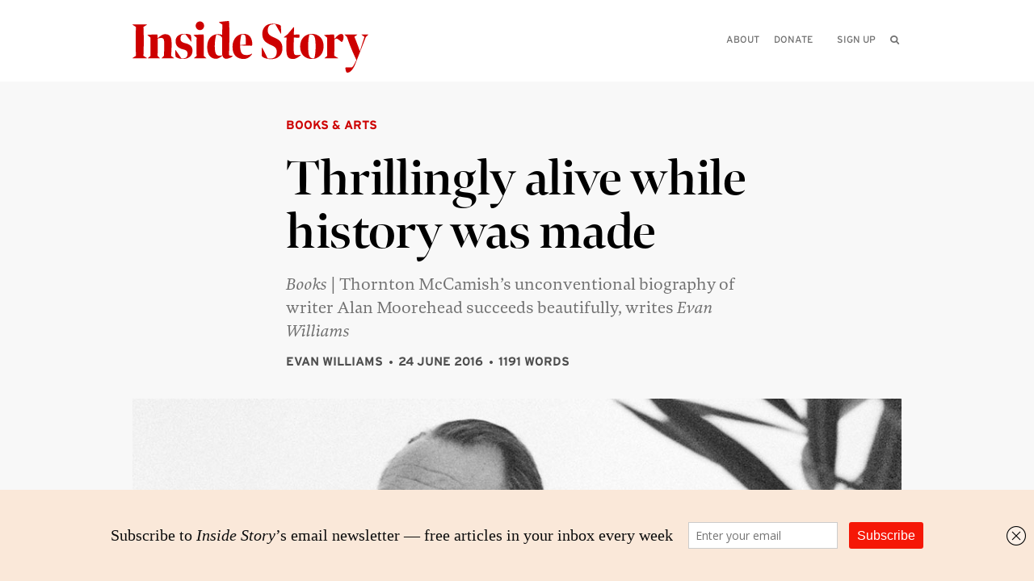

--- FILE ---
content_type: text/html; charset=UTF-8
request_url: https://insidestory.org.au/thrillingly-alive-while-history-was-made/
body_size: 12378
content:
<!DOCTYPE html>
<!--[if IE 8]><html lang="en" class="wf-loading ie-8"><![endif]-->
<!--[if lt IE 8]><html lang="en" class="wf-loading ie-8"><![endif]-->
<!--[if IE 9 ]><html lang="en" class="wf-loading ie-9"><![endif]-->
<!--[if !(IE)]><!-->
<html class="wf-loading" lang="en">
<!--<![endif]-->
  <head>
    <meta charset="utf-8">
    <meta http-equiv="X-UA-Compatible" content="IE=edge">
    <meta name="viewport" content="width=device-width,initial-scale=1.0">
    <!-- The above 3 meta tags *must* come first in the head; any other head content must come *after* these tags -->
    <title>Thrillingly alive while history was made &#8226; Inside Story</title>
        <!-- generics -->
<link rel="icon" sizes="32x32" href="https://insidestory.org.au/wp-content/themes/insidestory/images/favicons/icon-32.png">
<link rel="icon" sizes="128x128" href="https://insidestory.org.au/wp-content/themes/insidestory/images/favicons/icon-128.png">
<link rel="icon" sizes="180x180" href="https://insidestory.org.au/wp-content/themes/insidestory/images/favicons/icon-180.png">
<link rel="icon" sizes="192x192" href="https://insidestory.org.au/wp-content/themes/insidestory/images/favicons/icon-192.png">


<!-- Android -->
<link rel="shortcut icon" sizes="192x192" href="https://insidestory.org.au/wp-content/themes/insidestory/images/favicons/icon-192.png">

<!-- iOS -->
<link rel="apple-touch-icon" sizes="180x180" href="https://insidestory.org.au/wp-content/themes/insidestory/images/favicons/icon-180.png">
    <link href="https://insidestory.org.au/wp-content/themes/insidestory/css/style.v4.min.css" rel="stylesheet">
    <script src="https://insidestory.org.au/wp-content/themes/insidestory/js/vendor.min.js"></script>
    <link rel="alternate" type="application/rss+xml" title="Inside Story RSS" href="https://insidestory.org.au/feed/">
    <meta name='robots' content='index, follow, max-image-preview:large, max-snippet:-1, max-video-preview:-1' />
	<style>img:is([sizes="auto" i], [sizes^="auto," i]) { contain-intrinsic-size: 3000px 1500px }</style>
	
	<!-- This site is optimized with the Yoast SEO plugin v26.7 - https://yoast.com/wordpress/plugins/seo/ -->
	<meta name="description" content="Books | Thornton McCamish&rsquo;s unconventional biography of writer Alan Moorehead succeeds beautifully, writes Evan Williams" />
	<link rel="canonical" href="https://insidestory.org.au/thrillingly-alive-while-history-was-made/" />
	<meta property="og:locale" content="en_US" />
	<meta property="og:type" content="article" />
	<meta property="og:title" content="Thrillingly alive while history was made &#8226; Inside Story" />
	<meta property="og:description" content="Books | Thornton McCamish&rsquo;s unconventional biography of writer Alan Moorehead succeeds beautifully, writes Evan Williams" />
	<meta property="og:url" content="https://insidestory.org.au/thrillingly-alive-while-history-was-made/" />
	<meta property="og:site_name" content="Inside Story" />
	<meta property="article:publisher" content="https://www.facebook.com/InsideStoryMagazine/" />
	<meta property="article:published_time" content="2016-06-24T01:02:00+00:00" />
	<meta property="article:modified_time" content="2017-08-04T08:53:02+00:00" />
	<meta property="og:image" content="https://insidestory.org.au/wp-content/uploads/ISmastheadforyoast.png" />
	<meta property="og:image:width" content="1000" />
	<meta property="og:image:height" content="800" />
	<meta property="og:image:type" content="image/png" />
	<meta name="author" content="Administrator" />
	<meta name="twitter:card" content="summary_large_image" />
	<meta name="twitter:creator" content="@insidestorymag" />
	<meta name="twitter:site" content="@insidestorymag" />
	<script type="application/ld+json" class="yoast-schema-graph">{"@context":"https://schema.org","@graph":[{"@type":"Article","@id":"https://insidestory.org.au/thrillingly-alive-while-history-was-made/#article","isPartOf":{"@id":"https://insidestory.org.au/thrillingly-alive-while-history-was-made/"},"author":{"name":"Administrator","@id":"https://insidestory.org.au/#/schema/person/a74b3d210a830399279ecf11c64c95a0"},"headline":"Thrillingly alive while history was made","datePublished":"2016-06-24T01:02:00+00:00","dateModified":"2017-08-04T08:53:02+00:00","mainEntityOfPage":{"@id":"https://insidestory.org.au/thrillingly-alive-while-history-was-made/"},"wordCount":6,"publisher":{"@id":"https://insidestory.org.au/#organization"},"keywords":["biography","books","journalism"],"articleSection":["Books &amp; arts"],"inLanguage":"en-AU"},{"@type":"WebPage","@id":"https://insidestory.org.au/thrillingly-alive-while-history-was-made/","url":"https://insidestory.org.au/thrillingly-alive-while-history-was-made/","name":"Thrillingly alive while history was made &#8226; Inside Story","isPartOf":{"@id":"https://insidestory.org.au/#website"},"datePublished":"2016-06-24T01:02:00+00:00","dateModified":"2017-08-04T08:53:02+00:00","description":"Books | Thornton McCamish&rsquo;s unconventional biography of writer Alan Moorehead succeeds beautifully, writes Evan Williams","breadcrumb":{"@id":"https://insidestory.org.au/thrillingly-alive-while-history-was-made/#breadcrumb"},"inLanguage":"en-AU","potentialAction":[{"@type":"ReadAction","target":["https://insidestory.org.au/thrillingly-alive-while-history-was-made/"]}]},{"@type":"BreadcrumbList","@id":"https://insidestory.org.au/thrillingly-alive-while-history-was-made/#breadcrumb","itemListElement":[{"@type":"ListItem","position":1,"name":"Home","item":"https://insidestory.org.au/"},{"@type":"ListItem","position":2,"name":"Thrillingly alive while history was made"}]},{"@type":"WebSite","@id":"https://insidestory.org.au/#website","url":"https://insidestory.org.au/","name":"Inside Story","description":"Australian and international books and ideas","publisher":{"@id":"https://insidestory.org.au/#organization"},"potentialAction":[{"@type":"SearchAction","target":{"@type":"EntryPoint","urlTemplate":"https://insidestory.org.au/?s={search_term_string}"},"query-input":{"@type":"PropertyValueSpecification","valueRequired":true,"valueName":"search_term_string"}}],"inLanguage":"en-AU"},{"@type":"Organization","@id":"https://insidestory.org.au/#organization","name":"Inside Story","url":"https://insidestory.org.au/","logo":{"@type":"ImageObject","inLanguage":"en-AU","@id":"https://insidestory.org.au/#/schema/logo/image/","url":"https://insidestory.org.au/wp-content/uploads/ISmastheadforyoast2.png","contentUrl":"https://insidestory.org.au/wp-content/uploads/ISmastheadforyoast2.png","width":1000,"height":800,"caption":"Inside Story"},"image":{"@id":"https://insidestory.org.au/#/schema/logo/image/"},"sameAs":["https://www.facebook.com/InsideStoryMagazine/","https://x.com/insidestorymag"]},{"@type":"Person","@id":"https://insidestory.org.au/#/schema/person/a74b3d210a830399279ecf11c64c95a0","name":"Administrator","image":{"@type":"ImageObject","inLanguage":"en-AU","@id":"https://insidestory.org.au/#/schema/person/image/","url":"https://insidestory.org.au/wp-content/litespeed/avatar/2d7bb191fbd5a961cd343621fb834693.jpg?ver=1768715436","contentUrl":"https://insidestory.org.au/wp-content/litespeed/avatar/2d7bb191fbd5a961cd343621fb834693.jpg?ver=1768715436","caption":"Administrator"}}]}</script>
	<!-- / Yoast SEO plugin. -->



<link rel='alternate stylesheet' id='powerkit-icons-css' href='https://insidestory.org.au/wp-content/plugins/powerkit/assets/fonts/powerkit-icons.woff?ver=3.0.4' type='text/css' as='font' type='font/wof' crossorigin />
<link rel='stylesheet' id='powerkit-css' href='https://insidestory.org.au/wp-content/plugins/powerkit/assets/css/powerkit.css' type='text/css' media='all' />
<link rel='stylesheet' id='wp-block-library-css' href='https://insidestory.org.au/wp-includes/css/dist/block-library/style.min.css' type='text/css' media='all' />
<style id='classic-theme-styles-inline-css' type='text/css'>
/*! This file is auto-generated */
.wp-block-button__link{color:#fff;background-color:#32373c;border-radius:9999px;box-shadow:none;text-decoration:none;padding:calc(.667em + 2px) calc(1.333em + 2px);font-size:1.125em}.wp-block-file__button{background:#32373c;color:#fff;text-decoration:none}
</style>
<style id='global-styles-inline-css' type='text/css'>
:root{--wp--preset--aspect-ratio--square: 1;--wp--preset--aspect-ratio--4-3: 4/3;--wp--preset--aspect-ratio--3-4: 3/4;--wp--preset--aspect-ratio--3-2: 3/2;--wp--preset--aspect-ratio--2-3: 2/3;--wp--preset--aspect-ratio--16-9: 16/9;--wp--preset--aspect-ratio--9-16: 9/16;--wp--preset--color--black: #000000;--wp--preset--color--cyan-bluish-gray: #abb8c3;--wp--preset--color--white: #ffffff;--wp--preset--color--pale-pink: #f78da7;--wp--preset--color--vivid-red: #cf2e2e;--wp--preset--color--luminous-vivid-orange: #ff6900;--wp--preset--color--luminous-vivid-amber: #fcb900;--wp--preset--color--light-green-cyan: #7bdcb5;--wp--preset--color--vivid-green-cyan: #00d084;--wp--preset--color--pale-cyan-blue: #8ed1fc;--wp--preset--color--vivid-cyan-blue: #0693e3;--wp--preset--color--vivid-purple: #9b51e0;--wp--preset--gradient--vivid-cyan-blue-to-vivid-purple: linear-gradient(135deg,rgba(6,147,227,1) 0%,rgb(155,81,224) 100%);--wp--preset--gradient--light-green-cyan-to-vivid-green-cyan: linear-gradient(135deg,rgb(122,220,180) 0%,rgb(0,208,130) 100%);--wp--preset--gradient--luminous-vivid-amber-to-luminous-vivid-orange: linear-gradient(135deg,rgba(252,185,0,1) 0%,rgba(255,105,0,1) 100%);--wp--preset--gradient--luminous-vivid-orange-to-vivid-red: linear-gradient(135deg,rgba(255,105,0,1) 0%,rgb(207,46,46) 100%);--wp--preset--gradient--very-light-gray-to-cyan-bluish-gray: linear-gradient(135deg,rgb(238,238,238) 0%,rgb(169,184,195) 100%);--wp--preset--gradient--cool-to-warm-spectrum: linear-gradient(135deg,rgb(74,234,220) 0%,rgb(151,120,209) 20%,rgb(207,42,186) 40%,rgb(238,44,130) 60%,rgb(251,105,98) 80%,rgb(254,248,76) 100%);--wp--preset--gradient--blush-light-purple: linear-gradient(135deg,rgb(255,206,236) 0%,rgb(152,150,240) 100%);--wp--preset--gradient--blush-bordeaux: linear-gradient(135deg,rgb(254,205,165) 0%,rgb(254,45,45) 50%,rgb(107,0,62) 100%);--wp--preset--gradient--luminous-dusk: linear-gradient(135deg,rgb(255,203,112) 0%,rgb(199,81,192) 50%,rgb(65,88,208) 100%);--wp--preset--gradient--pale-ocean: linear-gradient(135deg,rgb(255,245,203) 0%,rgb(182,227,212) 50%,rgb(51,167,181) 100%);--wp--preset--gradient--electric-grass: linear-gradient(135deg,rgb(202,248,128) 0%,rgb(113,206,126) 100%);--wp--preset--gradient--midnight: linear-gradient(135deg,rgb(2,3,129) 0%,rgb(40,116,252) 100%);--wp--preset--font-size--small: 13px;--wp--preset--font-size--medium: 20px;--wp--preset--font-size--large: 36px;--wp--preset--font-size--x-large: 42px;--wp--preset--spacing--20: 0.44rem;--wp--preset--spacing--30: 0.67rem;--wp--preset--spacing--40: 1rem;--wp--preset--spacing--50: 1.5rem;--wp--preset--spacing--60: 2.25rem;--wp--preset--spacing--70: 3.38rem;--wp--preset--spacing--80: 5.06rem;--wp--preset--shadow--natural: 6px 6px 9px rgba(0, 0, 0, 0.2);--wp--preset--shadow--deep: 12px 12px 50px rgba(0, 0, 0, 0.4);--wp--preset--shadow--sharp: 6px 6px 0px rgba(0, 0, 0, 0.2);--wp--preset--shadow--outlined: 6px 6px 0px -3px rgba(255, 255, 255, 1), 6px 6px rgba(0, 0, 0, 1);--wp--preset--shadow--crisp: 6px 6px 0px rgba(0, 0, 0, 1);}:where(.is-layout-flex){gap: 0.5em;}:where(.is-layout-grid){gap: 0.5em;}body .is-layout-flex{display: flex;}.is-layout-flex{flex-wrap: wrap;align-items: center;}.is-layout-flex > :is(*, div){margin: 0;}body .is-layout-grid{display: grid;}.is-layout-grid > :is(*, div){margin: 0;}:where(.wp-block-columns.is-layout-flex){gap: 2em;}:where(.wp-block-columns.is-layout-grid){gap: 2em;}:where(.wp-block-post-template.is-layout-flex){gap: 1.25em;}:where(.wp-block-post-template.is-layout-grid){gap: 1.25em;}.has-black-color{color: var(--wp--preset--color--black) !important;}.has-cyan-bluish-gray-color{color: var(--wp--preset--color--cyan-bluish-gray) !important;}.has-white-color{color: var(--wp--preset--color--white) !important;}.has-pale-pink-color{color: var(--wp--preset--color--pale-pink) !important;}.has-vivid-red-color{color: var(--wp--preset--color--vivid-red) !important;}.has-luminous-vivid-orange-color{color: var(--wp--preset--color--luminous-vivid-orange) !important;}.has-luminous-vivid-amber-color{color: var(--wp--preset--color--luminous-vivid-amber) !important;}.has-light-green-cyan-color{color: var(--wp--preset--color--light-green-cyan) !important;}.has-vivid-green-cyan-color{color: var(--wp--preset--color--vivid-green-cyan) !important;}.has-pale-cyan-blue-color{color: var(--wp--preset--color--pale-cyan-blue) !important;}.has-vivid-cyan-blue-color{color: var(--wp--preset--color--vivid-cyan-blue) !important;}.has-vivid-purple-color{color: var(--wp--preset--color--vivid-purple) !important;}.has-black-background-color{background-color: var(--wp--preset--color--black) !important;}.has-cyan-bluish-gray-background-color{background-color: var(--wp--preset--color--cyan-bluish-gray) !important;}.has-white-background-color{background-color: var(--wp--preset--color--white) !important;}.has-pale-pink-background-color{background-color: var(--wp--preset--color--pale-pink) !important;}.has-vivid-red-background-color{background-color: var(--wp--preset--color--vivid-red) !important;}.has-luminous-vivid-orange-background-color{background-color: var(--wp--preset--color--luminous-vivid-orange) !important;}.has-luminous-vivid-amber-background-color{background-color: var(--wp--preset--color--luminous-vivid-amber) !important;}.has-light-green-cyan-background-color{background-color: var(--wp--preset--color--light-green-cyan) !important;}.has-vivid-green-cyan-background-color{background-color: var(--wp--preset--color--vivid-green-cyan) !important;}.has-pale-cyan-blue-background-color{background-color: var(--wp--preset--color--pale-cyan-blue) !important;}.has-vivid-cyan-blue-background-color{background-color: var(--wp--preset--color--vivid-cyan-blue) !important;}.has-vivid-purple-background-color{background-color: var(--wp--preset--color--vivid-purple) !important;}.has-black-border-color{border-color: var(--wp--preset--color--black) !important;}.has-cyan-bluish-gray-border-color{border-color: var(--wp--preset--color--cyan-bluish-gray) !important;}.has-white-border-color{border-color: var(--wp--preset--color--white) !important;}.has-pale-pink-border-color{border-color: var(--wp--preset--color--pale-pink) !important;}.has-vivid-red-border-color{border-color: var(--wp--preset--color--vivid-red) !important;}.has-luminous-vivid-orange-border-color{border-color: var(--wp--preset--color--luminous-vivid-orange) !important;}.has-luminous-vivid-amber-border-color{border-color: var(--wp--preset--color--luminous-vivid-amber) !important;}.has-light-green-cyan-border-color{border-color: var(--wp--preset--color--light-green-cyan) !important;}.has-vivid-green-cyan-border-color{border-color: var(--wp--preset--color--vivid-green-cyan) !important;}.has-pale-cyan-blue-border-color{border-color: var(--wp--preset--color--pale-cyan-blue) !important;}.has-vivid-cyan-blue-border-color{border-color: var(--wp--preset--color--vivid-cyan-blue) !important;}.has-vivid-purple-border-color{border-color: var(--wp--preset--color--vivid-purple) !important;}.has-vivid-cyan-blue-to-vivid-purple-gradient-background{background: var(--wp--preset--gradient--vivid-cyan-blue-to-vivid-purple) !important;}.has-light-green-cyan-to-vivid-green-cyan-gradient-background{background: var(--wp--preset--gradient--light-green-cyan-to-vivid-green-cyan) !important;}.has-luminous-vivid-amber-to-luminous-vivid-orange-gradient-background{background: var(--wp--preset--gradient--luminous-vivid-amber-to-luminous-vivid-orange) !important;}.has-luminous-vivid-orange-to-vivid-red-gradient-background{background: var(--wp--preset--gradient--luminous-vivid-orange-to-vivid-red) !important;}.has-very-light-gray-to-cyan-bluish-gray-gradient-background{background: var(--wp--preset--gradient--very-light-gray-to-cyan-bluish-gray) !important;}.has-cool-to-warm-spectrum-gradient-background{background: var(--wp--preset--gradient--cool-to-warm-spectrum) !important;}.has-blush-light-purple-gradient-background{background: var(--wp--preset--gradient--blush-light-purple) !important;}.has-blush-bordeaux-gradient-background{background: var(--wp--preset--gradient--blush-bordeaux) !important;}.has-luminous-dusk-gradient-background{background: var(--wp--preset--gradient--luminous-dusk) !important;}.has-pale-ocean-gradient-background{background: var(--wp--preset--gradient--pale-ocean) !important;}.has-electric-grass-gradient-background{background: var(--wp--preset--gradient--electric-grass) !important;}.has-midnight-gradient-background{background: var(--wp--preset--gradient--midnight) !important;}.has-small-font-size{font-size: var(--wp--preset--font-size--small) !important;}.has-medium-font-size{font-size: var(--wp--preset--font-size--medium) !important;}.has-large-font-size{font-size: var(--wp--preset--font-size--large) !important;}.has-x-large-font-size{font-size: var(--wp--preset--font-size--x-large) !important;}
:where(.wp-block-post-template.is-layout-flex){gap: 1.25em;}:where(.wp-block-post-template.is-layout-grid){gap: 1.25em;}
:where(.wp-block-columns.is-layout-flex){gap: 2em;}:where(.wp-block-columns.is-layout-grid){gap: 2em;}
:root :where(.wp-block-pullquote){font-size: 1.5em;line-height: 1.6;}
</style>
<link rel='stylesheet' id='powerkit-author-box-css' href='https://insidestory.org.au/wp-content/plugins/powerkit/modules/author-box/public/css/public-powerkit-author-box.css' type='text/css' media='all' />
<link rel='stylesheet' id='powerkit-basic-elements-css' href='https://insidestory.org.au/wp-content/plugins/powerkit/modules/basic-elements/public/css/public-powerkit-basic-elements.css' type='text/css' media='screen' />
<link rel='stylesheet' id='powerkit-coming-soon-css' href='https://insidestory.org.au/wp-content/plugins/powerkit/modules/coming-soon/public/css/public-powerkit-coming-soon.css' type='text/css' media='all' />
<link rel='stylesheet' id='powerkit-content-formatting-css' href='https://insidestory.org.au/wp-content/plugins/powerkit/modules/content-formatting/public/css/public-powerkit-content-formatting.css' type='text/css' media='all' />
<link rel='stylesheet' id='powerkit-сontributors-css' href='https://insidestory.org.au/wp-content/plugins/powerkit/modules/contributors/public/css/public-powerkit-contributors.css' type='text/css' media='all' />
<link rel='stylesheet' id='powerkit-facebook-css' href='https://insidestory.org.au/wp-content/plugins/powerkit/modules/facebook/public/css/public-powerkit-facebook.css' type='text/css' media='all' />
<link rel='stylesheet' id='powerkit-featured-categories-css' href='https://insidestory.org.au/wp-content/plugins/powerkit/modules/featured-categories/public/css/public-powerkit-featured-categories.css' type='text/css' media='all' />
<link rel='stylesheet' id='powerkit-inline-posts-css' href='https://insidestory.org.au/wp-content/plugins/powerkit/modules/inline-posts/public/css/public-powerkit-inline-posts.css' type='text/css' media='all' />
<link rel='stylesheet' id='powerkit-instagram-css' href='https://insidestory.org.au/wp-content/plugins/powerkit/modules/instagram/public/css/public-powerkit-instagram.css' type='text/css' media='all' />
<link rel='stylesheet' id='powerkit-justified-gallery-css' href='https://insidestory.org.au/wp-content/plugins/powerkit/modules/justified-gallery/public/css/public-powerkit-justified-gallery.css' type='text/css' media='all' />
<link rel='stylesheet' id='glightbox-css' href='https://insidestory.org.au/wp-content/plugins/powerkit/modules/lightbox/public/css/glightbox.min.css' type='text/css' media='all' />
<link rel='stylesheet' id='powerkit-lightbox-css' href='https://insidestory.org.au/wp-content/plugins/powerkit/modules/lightbox/public/css/public-powerkit-lightbox.css' type='text/css' media='all' />
<link rel='stylesheet' id='powerkit-opt-in-forms-css' href='https://insidestory.org.au/wp-content/plugins/powerkit/modules/opt-in-forms/public/css/public-powerkit-opt-in-forms.css' type='text/css' media='all' />
<link rel='stylesheet' id='powerkit-pinterest-css' href='https://insidestory.org.au/wp-content/plugins/powerkit/modules/pinterest/public/css/public-powerkit-pinterest.css' type='text/css' media='all' />
<link rel='stylesheet' id='powerkit-widget-posts-css' href='https://insidestory.org.au/wp-content/plugins/powerkit/modules/posts/public/css/public-powerkit-widget-posts.css' type='text/css' media='all' />
<link rel='stylesheet' id='powerkit-scroll-to-top-css' href='https://insidestory.org.au/wp-content/plugins/powerkit/modules/scroll-to-top/public/css/public-powerkit-scroll-to-top.css' type='text/css' media='all' />
<link rel='stylesheet' id='powerkit-share-buttons-css' href='https://insidestory.org.au/wp-content/plugins/powerkit/modules/share-buttons/public/css/public-powerkit-share-buttons.css' type='text/css' media='all' />
<link rel='stylesheet' id='powerkit-slider-gallery-css' href='https://insidestory.org.au/wp-content/plugins/powerkit/modules/slider-gallery/public/css/public-powerkit-slider-gallery.css' type='text/css' media='all' />
<link rel='stylesheet' id='powerkit-social-links-css' href='https://insidestory.org.au/wp-content/plugins/powerkit/modules/social-links/public/css/public-powerkit-social-links.css' type='text/css' media='all' />
<link rel='stylesheet' id='powerkit-table-of-contents-css' href='https://insidestory.org.au/wp-content/plugins/powerkit/modules/table-of-contents/public/css/public-powerkit-table-of-contents.css' type='text/css' media='all' />
<link rel='stylesheet' id='powerkit-twitter-css' href='https://insidestory.org.au/wp-content/plugins/powerkit/modules/twitter/public/css/public-powerkit-twitter.css' type='text/css' media='all' />
<link rel='stylesheet' id='powerkit-widget-about-css' href='https://insidestory.org.au/wp-content/plugins/powerkit/modules/widget-about/public/css/public-powerkit-widget-about.css' type='text/css' media='all' />
<link rel='stylesheet' id='forms-for-campaign-monitor-custom_cm_monitor_css-css' href='https://insidestory.org.au/wp-content/plugins/forms-for-campaign-monitor/forms/views/public/css/app.css' type='text/css' media='all' />
<link rel='stylesheet' id='slb_core-css' href='https://insidestory.org.au/wp-content/plugins/simple-lightbox/client/css/app.css' type='text/css' media='all' />
<script type="text/javascript" src="https://insidestory.org.au/wp-includes/js/jquery/jquery.min.js" id="jquery-core-js"></script>
<script type="text/javascript" src="https://insidestory.org.au/wp-includes/js/jquery/jquery-migrate.min.js" id="jquery-migrate-js"></script>
<link rel="https://api.w.org/" href="https://insidestory.org.au/wp-json/" /><link rel="alternate" title="JSON" type="application/json" href="https://insidestory.org.au/wp-json/wp/v2/posts/34520" />
<link rel='shortlink' href='https://insidestory.org.au/?p=34520' />
<link rel="alternate" title="oEmbed (JSON)" type="application/json+oembed" href="https://insidestory.org.au/wp-json/oembed/1.0/embed?url=https%3A%2F%2Finsidestory.org.au%2Fthrillingly-alive-while-history-was-made%2F" />
<link rel="alternate" title="oEmbed (XML)" type="text/xml+oembed" href="https://insidestory.org.au/wp-json/oembed/1.0/embed?url=https%3A%2F%2Finsidestory.org.au%2Fthrillingly-alive-while-history-was-made%2F&#038;format=xml" />
<script type='text/javascript' data-cfasync='false'>var _mmunch = {'front': false, 'page': false, 'post': false, 'category': false, 'author': false, 'search': false, 'attachment': false, 'tag': false};_mmunch['post'] = true; _mmunch['postData'] = {"ID":34520,"post_name":"thrillingly-alive-while-history-was-made","post_title":"Thrillingly alive while history was made","post_type":"post","post_author":"4","post_status":"publish"}; _mmunch['postCategories'] = [{"term_id":91,"name":"Books &amp; arts","slug":"books-arts","term_group":0,"term_taxonomy_id":91,"taxonomy":"category","description":"","parent":0,"count":1681,"filter":"raw","cat_ID":91,"category_count":1681,"category_description":"","cat_name":"Books &amp; arts","category_nicename":"books-arts","category_parent":0}]; _mmunch['postTags'] = [{"term_id":408,"name":"biography","slug":"biography","term_group":0,"term_taxonomy_id":408,"taxonomy":"post_tag","description":"","parent":0,"count":434,"filter":"raw"},{"term_id":166,"name":"books","slug":"books","term_group":0,"term_taxonomy_id":166,"taxonomy":"post_tag","description":"","parent":0,"count":1238,"filter":"raw"},{"term_id":190,"name":"journalism","slug":"journalism","term_group":0,"term_taxonomy_id":190,"taxonomy":"post_tag","description":"","parent":0,"count":226,"filter":"raw"}]; _mmunch['postAuthor'] = {"name":"Administrator","ID":4};</script><script data-cfasync="false" src="//a.mailmunch.co/app/v1/site.js" id="mailmunch-script" data-plugin="mailmunch" data-mailmunch-site-id="579711" async></script><link rel="icon" href="https://insidestory.org.au/wp-content/uploads/cropped-icon-WP-32x32.png" sizes="32x32" />
<link rel="icon" href="https://insidestory.org.au/wp-content/uploads/cropped-icon-WP-192x192.png" sizes="192x192" />
<link rel="apple-touch-icon" href="https://insidestory.org.au/wp-content/uploads/cropped-icon-WP-180x180.png" />
<meta name="msapplication-TileImage" content="https://insidestory.org.au/wp-content/uploads/cropped-icon-WP-270x270.png" />

    <link rel="stylesheet" href="https://use.typekit.net/xip5lup.css">
	<link rel="stylesheet" href="https://cdnjs.cloudflare.com/ajax/libs/font-awesome/6.7.1/css/all.min.css" integrity="sha512-5Hs3dF2AEPkpNAR7UiOHba+lRSJNeM2ECkwxUIxC1Q/FLycGTbNapWXB4tP889k5T5Ju8fs4b1P5z/iB4nMfSQ==" crossorigin="anonymous" referrerpolicy="no-referrer" />
    
  </head>

  <body class="article">

    <div class="skip"><a href="#page">Skip to content</a></div>
    <div class="header ">
      <div class="constrained">

        <h1 class="header__logo">
          <a aria-label="Inside Story" href="https://insidestory.org.au">
            <em>Inside Story</em>
            <span class="header__mast"></span>
          </a>
        </h1>
        

        <div role="menubar" class="header__menu">
          <ul role="menu">
            <li role="presentation"><a role="menuitem" href="/about">About</a></li>
			  <li role="presentation"><a role="menuitem" class="menuitem__last" href="/direct-credit-donations">Donate</a></li>
			  <li role="presentation"><a role="menuitem" class="menuitem__last" href="/newsletter">Sign up</a>
              <a role="menuitem" class="searchToggle js-searchToggle" href="#">
                <i class="icon-search"></i><span>Search</span>
              </a>
            </li>
          </ul>
          <div aria-hidden="true" class="search__bar js-searchContainer">
            <form action="#" method="post" class="js-searchForm">
              <input
                class="search__input js-search__input"
                name="searchterms" type="text"
                aria-label="Please enter your query"
              >
              <button class="search__button js-searchButton">
                <span>Search</span>
                <i class="icon-search"></i>
              </button>
            </form>
          </div>
        </div>

        <div class="mobileMenu js-mobileContainer">
          <div class="mobileMenu__toggle js-toggleContainer">
            <i class="js-menuImage icon-menu"></i>
            <p class="js-menuToggle">Menu</p>
          </div>
          <div class="mobileMenu__menu js-mobileMenu">
                        <div class="mobileMenu__menu-links">
              <ul>
                <li><a href="/about">About</a></li>
                <li><a href="/direct-credit-donations">Donate</a></li>
                <li><a href="/newsletter">Sign up</a></li>
                <li>
                  <a class="searchMobile__toggle js-mobile__searchToggle" href="#">
                    Search <i class="icon-search"></i>
                  </a>
                  <form
                    action="#"
                    method="post"
                    class="js-mobileSearchContainer searchMobile js-searchForm"
                    aria-hidden="true"
                  >
                    <input
                      class="js-searchMobile__input searchMobile__input"
                      name="searchterms"
                      type="text"
                    >
                    <button class="searchMobile__button js-searchButton">
                      <span class="searchMobile__label">Search</span>
                      <i class="icon-search"></i>
                    </button>
                  </form>
                </li>
              </ul>
            </div>
          </div>
        </div>

      </div>
    </div>
<div id="page" class="page" tabindex="0">
  

<div class="article js-article">
  <div class="constrained">
	 		
<div class="articleHeader js-articleHeader">

 	<div class="constrained__article">
 		       	<div class="articleHeader__category">
     	 <a href="/category/books-arts"">Books &amp; arts</a>      	</div>
  			  <div class="articleHeader__title">
		<h2>
							Thrillingly alive while history was made					</h2>
	  </div>

	  <div class="articleHeader__metaWrapper">
		<div class="printWrapper">
		  			<div class="articleHeader__introduction">
			  <p><em>Books</em> | Thornton McCamish&rsquo;s unconventional biography of writer Alan Moorehead succeeds beautifully, writes <em>Evan Williams</em></p>			</div>
		  		</div>
		
		<div class="articleHeader__author">
		  <p><a href="/authors/evan-williams">Evan Williams</a> <span class="author__tags">24 June 2016</span> <span class="author__words">1191 words</span></p>		</div>
	  </div>
		</div>

  	<div class="unconstrained__article">
		<div class="unconstrained__articleHeader__image  unconstrained__articleHeader__image__medium">
		  <span class="articleHeader__image-padding" style="padding-top:66.666666666667%">
			<img src="https://insidestory.org.au/wp-content/uploads/2017/07/99ba4e2b-moorehead.jpg">
		  </span>
		</div>
		  			<div class="unconstrained__article">
				<div class="screen articleHeader__caption">
				  <div class="unconstrained__article">
					  <div id="header-image-caption-37c66bc5d2af0fe61f02ba0fad8543e7">
						<p>A dazzling range of experience: Australian-born writer Alan Moorehead. <em>Alan Moorehead collection</em></p>					  </div>
				  </div>
				</div>
			</div>
		  	</div>
  </div>	 
	 		</div>
		<div class="constrained">
	 		<div class="article__social">
		  <h3>Share</h3>
		  
<div class="social" style="margin-left:0; display:flex; gap:6px;">
  <a href="https://bsky.app/intent/compose?text=http://inside.org.au/thrillingly-alive-while-history-was-made" target="_blank" class="social__bluesky">
    <span>Share on Bluesky</span><i class="fa-brands fa-square-bluesky"></i>
  </a>
  <a href="https://www.linkedin.com/sharing/share-offsite/?url=http://inside.org.au/thrillingly-alive-while-history-was-made" target="_blank" class="social__linkedin">
    <span>Share on Linkedin</span><i class="fa-brands fa-linkedin"></i>
  </a>
  <a href="http://twitter.com/intent/tweet/?text=Thrillingly+alive+while+history+was+made%2C+on+Inside+Story&url=http%3A%2F%2Finside.org.au%2Fthrillingly-alive-while-history-was-made" target="_blank" class="social__twitter">
    <span>Share on Twitter</span><i class="fa-brands fa-square-twitter"></i>
  </a>
  <a href="http://facebook.com/sharer/sharer.php?u=http%3A%2F%2Finside.org.au%2Fthrillingly-alive-while-history-was-made" target="_blank" class="social__facebook">
    <span>Share on Facebook</span><i class="fa-brands fa-square-facebook"></i>
  </a>

   <a href="mailto:?subject=Inside Story – Thrillingly alive while history was made&body=Here's an article you might find interesting: http://inside.org.au/thrillingly-alive-while-history-was-made" target="_blank" class="social__mail">
    <span>Share via Email</span><i class="fa-solid fa-envelope"></i>
  </a>

  <span aria-label="Print this article" class="social__print js-print">
    <span>Print this article</span>
    <i class="fa-solid fa-print"></i>
  </span>
</div>

		</div>

		<div class="article__content pigeon-blur js-article__content article__content__wide">
		  		  			<div class="article__content-book">
											  <p><a target="_blank" href="http://blackincbooks.com/books/our-man-elsewhere">Our Man Elsewhere: In Search of Alan Moorehead</a> <br />By Thornton McCamish | <em>Black Inc.</em> | $39.99</p>			</div>
		  		  
		  <hr>
										  <p>If you were asked to name the best Australian writers of the twentieth century, whose names would spring to mind? Well, of course, Patrick White, Xavier Herbert, Tom Keneally, Manning Clark, Christina Stead, Clive James, Donald Horne. I wonder how many of us would think of Alan Moorehead &ndash; war correspondent, historian, author of some twenty-two books, and perhaps the most famous Australian writer of his day? Before I read Thornton McCamish&rsquo;s wonderful new biography, I doubt if I&rsquo;d have thought of him myself.</p>
<p>At the height of his career, Moorehead was not only an acclaimed writer: he was a rich and prosperous one. He owned a beautiful house on an Italian hillside and a pied-&agrave;-terre in London. He sent his sons to Eton and could afford to knock back an offer of &pound;30,000 a year &ndash; a fabulous sum in those days &ndash; to continue writing for Lord Beaverbrook&rsquo;s <em>Daily Express</em>. In McCamish&rsquo;s words: &ldquo;In London he was considered a major author, and he was certainly the best-known Australian writer in America.&rdquo; According to the <em>Washington Post</em>, he was &ldquo;one of the finest writers in the English language.&rdquo; A critic in the <em>Times</em> praised &ldquo;the strain of haunting lyrical beauty&rdquo; in his work. And Clive James, no mean wordsmith himself, considered him &ldquo;a far better reporter on combat than his friend Ernest Hemingway.&rdquo;</p>
<p>On combat. Perhaps that&rsquo;s the problem. Moorehead was seen as a specialist in a narrow field. Yet the range of his experience was dazzling. In one twelve-month spell in the 1940s, he travelled (by his own estimate) almost 50,000 kilometres across Africa and the Middle East. By 1943 he had flown on bombing raids over Eritrea and the Red Sea and covered conflicts and upheavals in Kenya, Somalia and Abyssinia. He interviewed Gandhi and Nehru in India and flew the length of Africa in a flying boat &ndash; all part of what McCamish calls his &ldquo;focused wanderlust.&rdquo; He was an international celebrity, hobnobbing with the likes of Truman Capote, Evelyn Waugh, Ingrid Bergman, Elsa Maxwell, Nancy Mitford, the composer William Walton, and countless others. William Shawn, fabled editor of the <em>New Yorker</em> and a great enthusiast for Moorehead&rsquo;s work, was a loyal mentor and friend.</p>
<p>Among Moorehead&rsquo;s best-known works were <em>Gallipoli,</em> his classic account of the disastrous Allied invasion (&ldquo;masterful,&rdquo; according to Germaine Greer), and his bestselling books about nineteenth-century colonial exploration, <em>The White Nile</em> (1960) and <em>The Blue Nile</em> (1962), critically acclaimed in their day and still in print. Biographies of Montgomery and Churchill, a history of the Russian revolution, novels, memoirs, countless articles in prestigious magazines flowed from his pen. Perhaps the only Australian journalist with a career to compare with Moorehead&rsquo;s was Keith Murdoch, another boy from Melbourne who fought his way to the top in Fleet Street and made a name for himself at Gallipoli.</p>
<p>So why is Moorehead so little remembered? Have we lost that schoolboy sense of adventure, the zest for travel and storytelling that drove Moorehead and energised his prose? Perhaps. But there&rsquo;s something more. As McCamish makes clear, he was a deeply conflicted man. He loved writing about death and carnage on the battlefield but was haunted by &ldquo;the infinite horror&rdquo; of war itself. He was a brilliant journalist for whom journalism was never really good enough: all his life he longed to be a &ldquo;serious writer,&rdquo; to produce a classic novel at a time when successful fiction (in Robert Hughes&rsquo;s words) was &ldquo;the ultimate test of a writer&rsquo;s prowess.&rdquo; More than that, he never felt truly Australian, preferring to live in Italy or London and sharing Nevil Shute&rsquo;s view that &ldquo;young Australians found their country narrow and stultifying.&rdquo; &ldquo;I did not feel,&rdquo; he wrote during one of his spells of despondency, &ldquo;that I really belonged to Australia at all.&rdquo;</p>
<p>This is no conventional biography. Those have already been written, notably by Tom Pocock, whose 1990 <a target="_blank" href="http://www.randomhouse.com.au/books/tom-pocock/alan-moorehead-9780712650311.aspx">book</a> is a standard reference. McCamish&rsquo;s approach was to revisit the places Moorehead had seen and written about: &ldquo;My idea was that if I followed the thread linking Moorehead&rsquo;s work to the places where he wrote them, I might, with some intuitive effort, some narrowing of the eyes, get a fuller imaginative sense of what his world looked like.&rdquo; He succeeds beautifully: <em>Our Man Elsewhere</em> is crammed with anecdote and shrewd observation, with the kind of detail and ruminative digression that conventional biographers might consider trivial or irrelevant. Although Paris yielded little in his search, in the Sicilian town of Taormina McCamish felt &ldquo;as close as I&rsquo;d get to the ordinary reality of Moorehead&rsquo;s wartime &ndash; the boredom, the uncertainty, but also his feeling of being thrillingly alive at a moment when history was out of its cage.&rdquo;</p>
<p>Read this extraordinary book and I guarantee you&rsquo;ll want to revisit <em>The White Nile</em>,<em> Cooper&rsquo;s Creek,</em> <em>The Fatal Impact</em> and <em>No Room in the Ark</em>, a loving study of the beauty of African wildlife. Moorehead himself comes across in all his complexity and charm: &ldquo;the lonely and unhappy man&rdquo; described by Manning Clarke; the compulsive womaniser; the pathologically nervous public speaker; the self-doubting perfectionist whom fellow journalist James Cameron described as &ldquo;the best of us all.&rdquo;</p>
<p>Moorehead married Lucy Milner, fashion editor of the London <em>Express</em>, in 1940. Despite Alan&rsquo;s serial infidelities, it was a close and enduring marriage. In 1970 Lucy published the autobiography of her husband, <em>A Late Education</em>, put together from his earlier writings (and I was reminded that Anne Brooksbank, the playwright, is working on a similar project about her husband, Bob Ellis, who died in April). Lucy&rsquo;s book was an act of love. There was no way Moorehead could have written it himself. In 1966 he suffered a stroke that left him half-paralysed and barely able to speak for the last seventeen years of his life.</p>
<p>It was an unbearably sad ending to a life of great excitement and vitality. <em>Our Man Elsewhere</em> is such a good book that I&rsquo;m hard put to find anything wrong with it. The editors and proofreaders at Black Inc. have done an excellent job, and McCamish, whose name is new to me, may be as good a writer as Moorehead himself. But somewhat to my relief &ndash; since all journalists love spotting mistakes in the work of others &ndash; I found a small error. When Alan first earned a regular byline on the <em>Express</em>, his name was more than once misspelt as &ldquo;Moorhead.&rdquo; Surely no book about a great journalist could get his name wrong! But on page 145 of <em>Our Man Elsewhere</em> the same error creeps in. Moorehead is &ldquo;Moorhead.&rdquo; Oh dear. But as the man himself would have said, in his quietly unassuming and calmly fatalistic way, these things happen. &bull;</p>
		  		  
		</div>
    
<div class="articleFooter">

  <div class="articleFooter__social-mobile">
    <h3>Share</h3>
    
<div class="social" style="margin-left:0; display:flex; gap:6px;">
  <a href="https://bsky.app/intent/compose?text=http://inside.org.au/thrillingly-alive-while-history-was-made" target="_blank" class="social__bluesky">
    <span>Share on Bluesky</span><i class="fa-brands fa-square-bluesky"></i>
  </a>
  <a href="https://www.linkedin.com/sharing/share-offsite/?url=http://inside.org.au/thrillingly-alive-while-history-was-made" target="_blank" class="social__linkedin">
    <span>Share on Linkedin</span><i class="fa-brands fa-linkedin"></i>
  </a>
  <a href="http://twitter.com/intent/tweet/?text=Thrillingly+alive+while+history+was+made%2C+on+Inside+Story&url=http%3A%2F%2Finside.org.au%2Fthrillingly-alive-while-history-was-made" target="_blank" class="social__twitter">
    <span>Share on Twitter</span><i class="fa-brands fa-square-twitter"></i>
  </a>
  <a href="http://facebook.com/sharer/sharer.php?u=http%3A%2F%2Finside.org.au%2Fthrillingly-alive-while-history-was-made" target="_blank" class="social__facebook">
    <span>Share on Facebook</span><i class="fa-brands fa-square-facebook"></i>
  </a>

   <a href="mailto:?subject=Inside Story – Thrillingly alive while history was made&body=Here's an article you might find interesting: http://inside.org.au/thrillingly-alive-while-history-was-made" target="_blank" class="social__mail">
    <span>Share via Email</span><i class="fa-solid fa-envelope"></i>
  </a>

  <span aria-label="Print this article" class="social__print js-print">
    <span>Print this article</span>
    <i class="fa-solid fa-print"></i>
  </span>
</div>

  </div>
  <div class="articleFooter__social">
    <h3>Share</h3>
    
<div class="social" style="margin-left:0; display:flex; gap:6px;">
  <a href="https://bsky.app/intent/compose?text=http://inside.org.au/thrillingly-alive-while-history-was-made" target="_blank" class="social__bluesky">
    <span>Share on Bluesky</span><i class="fa-brands fa-square-bluesky"></i>
  </a>
  <a href="https://www.linkedin.com/sharing/share-offsite/?url=http://inside.org.au/thrillingly-alive-while-history-was-made" target="_blank" class="social__linkedin">
    <span>Share on Linkedin</span><i class="fa-brands fa-linkedin"></i>
  </a>
  <a href="http://twitter.com/intent/tweet/?text=Thrillingly+alive+while+history+was+made%2C+on+Inside+Story&url=http%3A%2F%2Finside.org.au%2Fthrillingly-alive-while-history-was-made" target="_blank" class="social__twitter">
    <span>Share on Twitter</span><i class="fa-brands fa-square-twitter"></i>
  </a>
  <a href="http://facebook.com/sharer/sharer.php?u=http%3A%2F%2Finside.org.au%2Fthrillingly-alive-while-history-was-made" target="_blank" class="social__facebook">
    <span>Share on Facebook</span><i class="fa-brands fa-square-facebook"></i>
  </a>

   <a href="mailto:?subject=Inside Story – Thrillingly alive while history was made&body=Here's an article you might find interesting: http://inside.org.au/thrillingly-alive-while-history-was-made" target="_blank" class="social__mail">
    <span>Share via Email</span><i class="fa-solid fa-envelope"></i>
  </a>

  <span aria-label="Print this article" class="social__print js-print">
    <span>Print this article</span>
    <i class="fa-solid fa-print"></i>
  </span>
</div>

  </div>
  <div class="articleFooter__aboutAuthor">
        <div class="articleFooter__aboutAuthor-bio no-image">
      <h4 id="author_name" aria-hidden="true"><a href="/authors/evan-williams">Evan Williams</a></h4><p>Evan Williams is a Walkley Award&ndash;winning journalist, a former newspaper editor and a former speechwriter for Gough Whitlam. He was a film critic for the <em>Australian</em> for thirty-three years and headed the NSW government&rsquo;s cultural sector from 1977 to 2001. He is a Member of the Order of Australia.</p>    </div>
    <div class="articleFooter__themes">
      <p>
        Topics:
                            <a href="/topic/biography">biography</a>
                  |          <a href="/topic/books">books</a>
                  |          <a href="/topic/journalism">journalism</a>
              </p>
    </div>
  </div>

      <div class="articleFooter__relatedArticles">
      <h4>Related Articles</h4>
      <div class="articleGroup">
        <div class="articleGroup__row small-only orientation-left">
          <div class="articleGroup__smallWrapper">
            
<a href="/unpicking-the-asian-century" class="articlePreview count-0 orientation-left">
  <span class="articlePreview__image">
    <span class="articlePreview__image-padding" style="padding-top:100%">
        <img aria-labelledby="unpicking-the-asian-century" src="https://insidestory.org.au/wp-content/uploads/modi_xi_small-336x336.jpg">
      <span class="articlePreview__image-overlay"></span>
    </span>
  </span>
  <span class="articlePreview__text">
          <span class="articlePreview__category">
        <span>Books &amp; arts</span>
      </span>
        <span aria-hidden="true" class="articlePreview__title">
      <span id="unpicking-the-asian-century">Unpicking the Asian century</span>
    </span>
    <span class="articlePreview__author">
      Graeme Dobell 
    </span>
    <span class="articlePreview__date">
      19 January 2026    </span>
    <span class="articlePreview__description">
      Multiple Asias will have growing power but less unity
    </span>
  </span>
</a>
<a href="/spoiled-for-choice" class="articlePreview count-1 orientation-left">
  <span class="articlePreview__image">
    <span class="articlePreview__image-padding" style="padding-top:100%">
        <img aria-labelledby="spoiled-for-choice" src="https://insidestory.org.au/wp-content/uploads/christopher_cock_small-336x336.jpg">
      <span class="articlePreview__image-overlay"></span>
    </span>
  </span>
  <span class="articlePreview__text">
          <span class="articlePreview__category">
        <span>Books &amp; arts</span>
      </span>
        <span aria-hidden="true" class="articlePreview__title">
      <span id="spoiled-for-choice">Spoiled for choice</span>
    </span>
    <span class="articlePreview__author">
      Dean Ashenden 
    </span>
    <span class="articlePreview__date">
      15 January 2026    </span>
    <span class="articlePreview__description">
      How freedom lost its way
    </span>
  </span>
</a>
<a href="/chinas-biggest-test" class="articlePreview count-2 orientation-left">
  <span class="articlePreview__image">
    <span class="articlePreview__image-padding" style="padding-top:100%">
        <img aria-labelledby="chinas-biggest-test" src="https://insidestory.org.au/wp-content/uploads/gaokao_small-336x336.jpg">
      <span class="articlePreview__image-overlay"></span>
    </span>
  </span>
  <span class="articlePreview__text">
          <span class="articlePreview__category">
        <span>Books &amp; arts</span>
      </span>
        <span aria-hidden="true" class="articlePreview__title">
      <span id="chinas-biggest-test">China’s biggest test</span>
    </span>
    <span class="articlePreview__author">
      Frank Yuan 
    </span>
    <span class="articlePreview__date">
      7 January 2026    </span>
    <span class="articlePreview__description">
      Does the make-or-break <em>gaokao</em> stand up to close examination?
    </span>
  </span>
</a>
<a href="/what-does-the-albanese-government-believe-in" class="articlePreview count-3 orientation-left">
  <span class="articlePreview__image">
    <span class="articlePreview__image-padding" style="padding-top:100%">
        <img aria-labelledby="what-does-the-albanese-government-believe-in" src="https://insidestory.org.au/wp-content/uploads/albanese_election_night_small-336x336.jpg">
      <span class="articlePreview__image-overlay"></span>
    </span>
  </span>
  <span class="articlePreview__text">
          <span class="articlePreview__category">
        <span>Books &amp; arts</span>
      </span>
        <span aria-hidden="true" class="articlePreview__title">
      <span id="what-does-the-albanese-government-believe-in">What does the Albanese government believe in?</span>
    </span>
    <span class="articlePreview__author">
      Carol Johnson 
    </span>
    <span class="articlePreview__date">
      18 December 2025    </span>
    <span class="articlePreview__description">
      Perhaps a little more than Sean Kelly concedes in his latest Quarterly Essay
    </span>
  </span>
</a>          </div>
        </div>
      </div>
    </div>
  

</div>  </div>
  <div class="subscribe js-subscribe-container hidden">
  <div class="constrained">
    <a href="#" class="js-subscribe-close subscribe__close">
      <i class="icon icon-cancel"></i>
      <em>Close</em>
    </a>
    <div class="subscribe__header">
      <h3 class="subscribe__header-category"></h3>
      <h2 class="subscribe__header-title">Keep up to date </h2>
    </div>
    <div class="subscribe__content">
      <p><strong>Free in your inbox – simply sign up <a href="https://confirmsubscription.com/h/r/8EF7A9BAC137AA21">here</a></strong></p>
    </div>
    <form class="js-cm-form" id="subForm" action="https://www.createsend.com/t/subscribeerror?description=" method="post" data-id="5B5E7037DA78A748374AD499497E309E01779743AC95A33E83E511740FB9ECF83B790870DD733B358180AA9B2AB9B283869AB79667C2505E6615338CF2D27D9B"><div><div><label for="fieldName">Name<!-- --> </label><input id="fieldName" maxlength="200" name="cm-name"></div><div><label for="fieldEmail">Email<!-- --> </label><input autocomplete="Email" class="js-cm-email-input qa-input-email" id="fieldEmail" maxlength="200" name="cm-idhkluh-idhkluh" required="" type="email"></div></div><button type="submit">Subscribe</button></form>
  </div>
</div></div>


<script type="text/javascript">
  </script></div>

    
    <div class="footer" role="contentinfo">
      <div class="constrained">
        <p class="footer__backToTop">
          <a class="js-backToTop" href="#">Back to top</a>
        </p>
        <div class="footer__copyright">
          <p>
            © 2026 Inside Story and contributors
            <em>|</em> ISSN 1837-0497
          </p>
        </div>
        <div class="footer__social">
			<h4>
			  <span>Follow Us:</span>
			  <a aria-label="Follow Inside Story on Bluesky"
				href="https://bsky.app/profile/insidestory.bsky.social" target="_blank">
				<em id="bluesky">Inside Story on Bluesky</em>
				<i class="fa-brands fa-square-bluesky"></i>
			  </a>
			  <a aria-label="Follow Inside Story on Linkedin"
				href="https://www.linkedin.com/company/inside-story-magazine" target="_blank">
				<em id="linkedin">Inside Story on Linkedin</em>
				<i class="fa-brands fa-linkedin"></i>
			  </a>
			  <a aria-label="Follow Inside Story on Twitter" href="https://twitter.com/insidestorymag"
				target="_blank">
				<em id="twitter">Inside Story on Twitter</em>
				<i class="fa-brands fa-square-twitter"></i>
			  </a>
			  <a aria-label="Like Inside Story on Facebook" href="https://www.facebook.com/InsideStoryMagazine"
				target="_blank">
				<em id="facebook">Inside Story on Facebook</em>
				<i class="fa-brands fa-square-facebook"></i>
			  </a>
			</h4>
        </div>
      </div>
    </div>
    <div id="tracer"></div>
    <div class="lightbox js-lightbox">
      <div class="lightbox__shade js-lightbox__shade"></div>
      <div class="lightbox__controls js-lightbox__controls">
        <div class="lightbox__control js-lightbox__control previous"><span></span></div>
        <div class="lightbox__control js-lightbox__control next"><span></span></div>
      </div>
      <div class="lightbox__stage js-lightbox__stage">
        <div class="lightbox__stage-close js-lightbox__stage-close"></div>
        <div class="lightbox__stage-slide js-lightbox__stage-slide"></div>
      </div>
    </div>
    
    <!-- Placed at the end of the document so the pages load faster -->
    <script src="https://insidestory.org.au/wp-content/themes/insidestory/js/application.min.js"></script>
    <script>
      (function(i,s,o,g,r,a,m){i['GoogleAnalyticsObject']=r;i[r]=i[r]||function(){
      (i[r].q=i[r].q||[]).push(arguments)},i[r].l=1*new Date();a=s.createElement(o),
      m=s.getElementsByTagName(o)[0];a.async=1;a.src=g;m.parentNode.insertBefore(a,m)
      })(window,document,'script','//www.google-analytics.com/analytics.js','ga');

      ga('create', 'UA-1004479-6', 'auto');
      ga('send', 'pageview');
    </script>
  </body>
</html>

--- FILE ---
content_type: text/css; charset=UTF-8
request_url: https://insidestory.org.au/wp-content/themes/insidestory/css/style.v4.min.css
body_size: 19708
content:
/*
 Theme Name:   Inside Story
 Version:      4.0
*/

.hide {display: none }

@charset "UTF-8";
.sIFR-flash,
.sIFR-ignore,
.sIFR-replaced {
    visibility: visible!important
}

.sIFR-flash,
body {
    margin: 0;
    padding: 0
}

html {
    font-size: 16px;
    -webkit-text-size-adjust: none
}

* html {
    font-size: 100%
}

a,
abbr,
acronym,
address,
applet,
big,
blockquote,
caption,
cite,
code,
dd,
del,
dfn,
div,
dl,
dt,
em,
fieldset,
font,
form,
h1,
h2,
h3,
h4,
h5,
h6,
html,
iframe,
img,
ins,
kbd,
label,
legend,
li,
object,
ol,
p,
pre,
q,
s,
samp,
small,
span,
strike,
strong,
sub,
sup,
table,
tbody,
td,
tfoot,
th,
thead,
tr,
tt,
ul,
var {
    margin: 0;
    padding: 0;
    border: 0;
    vertical-align: baseline;
    text-decoration: none/*!important*/;
    outline: 0
}

.fa,
.skip a,
[class*=" icon-"]:before,
[class^=icon-]:before {
    font-style: normal;
    font-weight: 400;
    -webkit-font-smoothing: antialiased;
    -moz-osx-font-smoothing: grayscale
}

body {
    line-height: 1;
    color: #000;
    font-size: 62.5%!important;
    border: 0;
    outline: 0;
    vertical-align: baseline
}

input,
select,
td,
th {
    border-radius: 0
}

:focus {
    outline: 0
}

ol,
ul {
    list-style: none
}

table {
    border-collapse: separate;
    border-spacing: 0
}

caption,
td,
th {
    text-align: left;
}

.wp-caption p.wp-caption-text {
    font-family: interstate, sans-serif;
    font-weight: 500;
    font-size: 15px;
    line-height: 20px;
    font-style: normal;
    color: #707070;
    margin-left:  0;
    margin-bottom: 20px;
    margin-top: 5px;
}

.wp-caption p.wp-caption-text em {
    font-family: interstate, sans-serif;
    font-weight: 500;
    font-size: 15px;
    line-height: 20px;
    color: #707070;
    font-style: italic;
}

.wp-caption p.wp-caption-text a {
    color: #707070; 
   
}


.fa-fw,
.fa-li,
.fa-stack-1x,
.fa-stack-2x,
.skip {
    text-align: center
}

br.hurdle {
    clear: both!important
}

h1,
h2,
h3,
h4,
h5,
h6 {
    font-size: 1em
}

.sIFR-alternate {
    position: absolute;
    left: 0;
    top: 0;
    width: 0;
    height: 0;
    display: block;
    overflow: hidden
}

.fa,
.fa-stack {
    display: inline-block
}

.sIFR-replaced div.sIFR-fixfocus {
    margin: 0;
    padding: 0;
    overflow: auto;
    letter-spacing: 0;
    float: none
}

u {
    text-decoration: underline;
}


@font-face {
    font-family: fontello-insidestory;
    src: url(../fonts/fontello-insidestory.eot?31808106);
    src: url(../fonts/fontello-insidestory.eot?31808106#iefix) format("embedded-opentype"), url(../fonts/fontello-insidestory.woff2?31808106) format("woff2"), url(../fonts/fontello-insidestory.woff?31808106) format("woff"), url(../fonts/fontello-insidestory.ttf?31808106) format("truetype"), url(../fonts/fontello-insidestory.svg?31808106#fontello-insidestory) format("svg");
    font-weight: 400;
    font-style: normal
}

[class*=" icon-"]:before,
[class^=icon-]:before {
    font-family: fontello-insidestory;
    speak: none;
    display: inline-block;
    text-decoration: inherit;
    width: 1em;
    margin-right: .2em;
    text-align: center;
    font-variant: normal;
    text-transform: none;
    line-height: 1em;
    margin-left: .2em
}

.icon-search:before {
    content: '\e800'
}

.icon-print:before {
    content: '\e801'
}

.icon-cancel:before {
    content: '\e802'
}

.icon-twitter:before {
    content: '\f099'
}

.icon-facebook:before {
    content: '\f09a'
}

.icon-menu:before {
    content: '\f0c9'
}

.icon-mail:before {
    content: '\f0e0'
}

.icon-twitter-squared:before {
    content: '\f304'
}

.icon-facebook-squared:before {
    content: '\f308'
}

@media screen and (min-width:1008px) {
    .constrained {
        -webkit-box-sizing: border-box;
        box-sizing: border-box;
        margin: 0 auto;
        position: relative;
        width: 1008px
    }
}

@media screen and (min-width:700px) and (max-width:1007px) {
    .constrained {
        margin: 0 4.87805%
    }
}

/*!
 *  Font Awesome 4.0.3 by @davegandy - http://fontawesome.io - @fontawesome
 *  License - http://fontawesome.io/license (Font: SIL OFL 1.1, CSS: MIT License)
 */

@font-face {
    font-family: FontAwesome;
    src: url(../fonts/fontawesome-webfont.eot?v=4.0.3);
    src: url(../fonts/fontawesome-webfont.eot?#iefix&v=4.0.3) format("embedded-opentype"), url(../fonts/fontawesome-webfont.woff?v=4.0.3) format("woff"), url(../fonts/fontawesome-webfont.ttf?v=4.0.3) format("truetype"), url(../fonts/fontawesome-webfont.svg?v=4.0.3#fontawesomeregular) format("svg");
    font-weight: 400;
    font-style: normal
}

.fa {
    font-family: FontAwesome;
    line-height: 1
}

.fa-envelope:before {
    content: "\f0e0"
}

.fa-envelope-o:before {
    content: "\f003"
}


.header,
.header__logo,
.header__logo a,
body {
    position: relative
}

*,
:after,
:before {
    -webkit-box-sizing: border-box;
    box-sizing: border-box
}

html {
    overflow-y: scroll;
    height: 100%
}

body {
    background: #f8f8f8;
    min-height: 100%
}

@media screen and (min-width:1008px) {
    body {
        padding-bottom: 108px
    }
}

@media screen and (min-width:700px) and (max-width:1007px) {
    body {
        padding-bottom: 108px
    }
    .header .constrained {
        position: relative
    }
}

@media screen and (max-width:699px) {
    body {
        padding-bottom: 237px
    }
}

@media print {
    body {
        padding-bottom: 0;
        background: 0 0
    }
}

body .page {
    background: #f8f8f8;
}

@media print {
    body .page {
        background: 0 0
    }
    .skip {
        display: none
    }
}

.skip {
    background: #f8f8f8;
    width: 100%
}

.skip a {
    -webkit-transition: max-height 250ms;
    transition: max-height 250ms;
    font-family: interstate, sans-serif;
    font-weight: 700;
    font-style: normal;
    color: #4e4e4e;
    display: block;
    font-size: 18px;
    margin: 0;
    max-height: 0
}

.skip a:focus {
    -webkit-transition: margin 250ms, max-height 250ms;
    transition: margin 250ms, max-height 250ms;
    margin: 10px 0;
    max-height: 40px
}

.header {
    background: #ffffff;
}

.header.header-index {
    margin-bottom: 0
}

.header.header-index .header__tagline {
    font-family: bennet-display, georgia, serif;
    font-weight: 400;
    font-style: normal;
}

.header__menu ul li,
.mobileMenu__menu-categories ul,
.mobileMenu__menu-links li,
.mobileMenu__toggle p,
.searchMobile__input,
.search__input {
    font-family: interstate, sans-serif;
    font-weight: 500;
    font-style: normal;

}

@media screen and (max-width:699px) {
    .header.header-index .mobileMenu {
        display: block;
    }
}

.header.header-index .header__logo {
    z-index: 2000
}

@media screen and (max-width:699px) {
    .header__logo {
        height: 28px;
        margin: 12px 6.25%;
        width: 210px
    }
  
    .header.header-index .header__menu,
    .header.header-index .header__tagline {
        display: none
    }
}

@media screen and (min-width:700px) and (max-width:1007px) {
    .header.header-index .mobileMenu {
        display: none
    }
  
    .header.header-index .header__logo a {
        background: 0 0
    }
    .header.header-index .header__tagline {
        color: #f8f8f8;
        display: block;
        font-size: 18px;
        line-height: 25px;
        padding: 0 2.77778% 26px;
        position: relative
    }

    .header__logo {
        display: block;
        height: 65px;
        margin: 26px 2.77778% 10px;
        width: 320px;
    }
}

@media screen and (min-width:1008px) {
    .header.header-index .header__tagline {
        color: #f8f8f8;
        display: block;
        font-size: 18px;
        line-height: 25px;
        padding: 0 2.77778% 26px;
        position: relative
    }
}

.header__logo {
    z-index: 101
}

@media screen and (min-width:1008px) {
    .header__logo {
        display: block;
        height: 65px;
        margin: 26px 2.77778% 10px;
        width: 320px
    }
}

@media print {
    .header {
        position: absolute!important;
        background: 0 0;
        -webkit-print-color-adjust: exact !important;   /* Chrome, Safari, Edge */
        color-adjust: exact !important;                 /*Firefox*/
        /*filter: url(inverse.svg#negative);
        -webkit-filter: invert(100%);
        filter: invert(100%);*/
    }
    .header__logo {
        background: 0 0;
        height: 50px;
        margin: 12px 46px;
        width: 180px
    }
    .header__logo a img {
        display: block!important;
        height: 50px;
        width: 180px
    } 
} 

.header__logo a {
    display: block;
    height: 100%;
    width: 100%
}

.header__logo a img {
    display: block;
}

.header__logo a em {
    position: absolute;
    top: 0;
    left: 0;
    text-indent: -5000px
}

.header__logo a span {
    display: block
}

.header__logo a .header__mast {
    height: 70px;
    position: absolute;
    top: 0;
    left: 0;
    width: 292px
}

@media screen and (max-width:699px) {
    .header__logo a .header__mast {
    height: 35px;
    position: absolute;
    top: 0;
    left: 0;
    width: 146px
    }
}

@media print {
    .header__logo .header__mast {
    height: 50px;
    position: relative;
    top: 0;
    left: 0;
    width: 180px;
    }
}

.header__mast {
    background: url(../images/masthead.svg) top left no-repeat;
}

.header__tagline {
    display: none
}

.header__menu {
    bottom: 0;
    overflow: hidden;
    position: absolute;
    right: 2.77778%;
    top: 35px;
    z-index: 2000
}

@media screen and (max-width:699px) {
    .header__menu {
        display: none
    }
}

@media print {
    .header__menu {
        display: none
    }
}

.header__menu ul {
    overflow: hidden;
    position: relative
}

.header__menu ul li {
    font-style: normal;
    float: left;
    font-size: 12px;
    line-height: 28px;
    margin-left: 18px;
    text-transform: uppercase
}

.header__menu ul li:first-child {
    margin-left: 0
}

.header__menu ul li a {
    -webkit-transition: border-bottom 250ms;
    transition: border-bottom 250ms;
    border-bottom: 1px solid transparent;
    color: #707070
}

.header__menu ul li a:not(.searchToggle):hover {
    -webkit-transition: border-bottom 250ms;
    transition: border-bottom 250ms;
    border-bottom-color: #e68080
}

.search__bar {
    -webkit-transition: left .4s cubic-bezier(.9, .4, .31, .86);
    transition: left .4s cubic-bezier(.9, .4, .31, .86);
    margin-top: 1px;
    padding-bottom: 4px;
    position: relative;
    left: 0px
}

.search__bar.expanded {
    -webkit-transition: left .4s cubic-bezier(.9, .4, .31, .86);
    transition: left .4s cubic-bezier(.9, .4, .31, .86);
    display: block;
    left: 0
}

.searchToggle span {
    display: block;
    height: 0;
    text-indent: -5000px
}

.searchMobile__button i,
.search__button i {
    color: #fff
}

.searchMobile__input,
.search__input {
    font-style: normal;
    background: 0 0;
    border-bottom: 0; /*1px solid currentColor;*/
    border-left: 0;
    border-radius: 0;
    border-right: 0;
    border-top: 0;
    color: #000000;
    font-size: 15px;
    line-height: 15px;
    margin: 0;
    padding: 4px 0
}

.searchMobile__button,
.search__button {
    cursor: pointer;
    font-size: 15px;
    outline: 0;
    position: absolute;
    right: -2px;
    top: 8px;
    background: 0 0;
    border: 0;
    color: #707070;
    margin: 0;
    padding: 0
}

.searchMobile__button span,
.search__button span {
    display: block;
    height: 0;
    text-indent: -5000px
}

.searchMobile {
    -webkit-transition: left 250ms cubic-bezier(.9, .4, .31, .86);
    transition: left 250ms cubic-bezier(.9, .4, .31, .86);
    position: relative;
    left: -700px;
    height: 0
}

.searchMobile.expanded {
    -webkit-transition: left 250ms cubic-bezier(.9, .4, .31, .86);
    transition: left 250ms cubic-bezier(.9, .4, .31, .86);
    left: 0;
    height: auto
}

.searchMobile.expanded .icon-search {
    right: 0;
    top: 4px;
    position: absolute
}

.searchMobile__toggle {
    height: 31px;
    display: block
}

.searchMobile__toggle.hide {
    height: 0;
    overflow: hidden
}

.searchMobile__input {
    color: #707070;
    line-height: 23px;
    height: 30px
}

.searchMobile__button {
    top: 4px
}

@media screen and (min-width:1008px) {
    .searchMobile__input,
    .search__input {
        width: 210px
    }
    .searchMobile__button {
        right: 0
    }
    .mobileMenu {
        display: none
    }
}

@media screen and (min-width:700px) and (max-width:1007px) {
    .searchMobile__input,
    .search__input {
        width: 210px
    }
    .searchMobile__button {
        right: 0
    }
    .mobileMenu {
        display: none
    }
}

@media screen and (max-width:699px) {
    .searchMobile__input,
    .search__input {
        width: 64.28571%
    }
    .searchMobile__button {
        right: 28.57143%
    }
}

.searchMobile__button i {
    position: absolute;
    color: #707070
}

.mobileMenu {
    height: 100%;
    left: 0;
    position: absolute;
    top: 0;
    width: 100%;
    z-index: 100
}

@media print {
    .mobileMenu {
        display: none
    }
}

.mobileMenu__toggle {
    -webkit-box-sizing: border-box;
    box-sizing: border-box;
    cursor: pointer;
    height: 100%;
    margin: 0 5.25% 0 0;
    overflow: hidden;
    padding-top: 17px;
    width: 100px;
    float: right
}

.mobileMenu__toggle p {
    -webkit-user-select: none;
    -moz-user-select: none;
    -ms-user-select: none;
    -o-user-select: none;
    user-select: none;
    font-style: normal;
    color: #000000;
    display: block;
    float: right;
    font-size: 15px;
    line-height: 24px;
    margin-right: 10px;
    text-transform: uppercase
}

.mobileMenu__toggle i {
    color: #000000;
    display: block;
    float: right;
    font-size: 23px
}

.mobileMenu__menu {
    -webkit-transition: max-height .3s;
    transition: max-height .3s;
    clear: both;
    max-height: 0;
    overflow: hidden;
    z-index: 102
}

.mobileMenu__menu.expanded {
    -webkit-transition: max-height .9s;
    transition: max-height .9s;
    max-height: 700px
}

.mobileMenu__menu-categories {
    background: #cd0000;
    border-bottom: 2px solid #e27c7c;
    border-top: 2px solid #e27c7c;
    clear: both;
    font-size: 15px;
    line-height: 31px
}

.mobileMenu__menu-categories ul {
    font-style: normal;
    padding: 16px 6.25%;
    text-transform: uppercase
}

.mobileMenu__menu-categories ul li {
    cursor: pointer;
    padding: 6px 0
}

.mobileMenu__menu-categories ul li a {
    -webkit-transition: color 250ms;
    transition: color 250ms;
    color: #f8f8f8
}

.mobileMenu__menu-categories ul li a:hover {
    -webkit-transition: color 250ms;
    transition: color 250ms;
    color: #19191a
}

.mobileMenu__menu-links {
    background: #DFDFDF;
    border-bottom: 2px solid #707070;
    padding: 16px 6.25%
}

.mobileMenu__menu-links li {
    font-style: normal;
    cursor: pointer;
    font-size: 15px;
    line-height: 31px;
    padding: 6px 0;
    text-transform: uppercase
}

.mobileMenu__menu-links li a {
    -webkit-transition: color 250ms;
    transition: color 250ms;
    color: #707070
}

.mobileMenu__menu-links li a:hover {
    -webkit-transition: color 250ms;
    transition: color 250ms;
    color: #707070
}

.page {
    background: #f8f8f8
}

.footer {
    background: #DFDFDF;
    bottom: 0;
    overflow: hidden;
    position: absolute;
    width: 100%
}

.footer .constrained {
    overflow: hidden;
    position: relative
}

.footer .footer__backToTop {
    font-family: interstate, sans-serif;
    font-weight: 700;
    font-style: normal;
    -webkit-font-smoothing: antialiased;
    -moz-osx-font-smoothing: grayscale
}

@media screen and (min-width:1008px) {
    .footer {
        padding: 44px 0
    }
    .footer .footer__backToTop {
        display: none
    }
}

@media screen and (min-width:700px) and (max-width:1007px) {
    .footer {
        padding: 44px 0
    }
    .footer .footer__backToTop {
        display: none
    }
}

@media screen and (max-width:699px) {
    .footer {
        padding: 36px 0
    }
    .footer .footer__backToTop {
        font-size: 13px;
        line-height: 20px;
        margin-bottom: 32px;
        padding: 0 6.25%;
        position: relative
    }
    .footer .footer__backToTop a {
        -webkit-transition: border-bottom-color 250ms;
        transition: border-bottom-color 250ms;
        color: #4e4e4e;
        border-bottom: 1px solid #ebaeae
    }
    .footer .footer__backToTop a:hover {
        -webkit-transition: border-bottom-color 250ms;
        transition: border-bottom-color 250ms;
        border-bottom-color: #cd0000
    }
}

@media print {
    .footer,
    .footer .footer__backToTop {
        display: none
    }
}

@media screen and (min-width:1008px) {
    .footer .footer__copyright {
        float: left;
        padding: 0 2.77778%
    }
    .footer .footer__copyright p {
        line-height: 20px
    }
    .footer .footer__social {
        position: absolute;
        right: 10px
    }
}

@media screen and (min-width:700px) and (max-width:1007px) {
    .footer .footer__copyright {
        float: left;
        padding: 0 2.77778%
    }
    .footer .footer__copyright p {
        line-height: 20px
    }
    .footer .footer__social {
        position: absolute;
        right: 10px
    }
}

@media screen and (max-width:699px) {
    .footer .footer__copyright {
        margin-bottom: 30px;
        padding: 0 6.25%
    }
    .footer .footer__copyright p {
        line-height: 12px;
        margin-bottom: 30px
    }
    .footer .footer__copyright p em {
        -webkit-opacity: 0;
        -moz-opacity: 0;
        -o-opacity: 0;
        -ms-opacity: 0;
        opacity: 0;
        -ms-filter: "progid:DXImageTransform.Microsoft.Alpha(Opacity=0)";
        display: block
    }
}

@media print {
    .footer .footer__copyright {
        float: left;
        padding: 0 2.77778%
    }
    .footer .footer__copyright p,
    .footer .footer__copyright p a {
        font-size: 10px!important;
        line-height: 18px!important;
        line-height: 20px
    }
    .footer .footer__social {
        display: none
    }
}

.footer .footer__copyright p {
    font-family: interstate, sans-serif;
    font-weight: 500;
    font-style: normal;
    color: #707070;
    font-size: 13px
}

.footer .footer__copyright p em {
    padding: 0 8px
}

.footer .footer__copyright p a {
    -webkit-transition: all 250ms;
    transition: all 250ms;
    color: #707070;
    border-bottom: 1px solid transparent
}

.footer .footer__copyright p a:hover {
    -webkit-transition: all 250ms;
    transition: all 250ms;
    color: #4e4e4e;
    border-bottom: 1px solid #4e4e4e
}

@media screen and (max-width:699px) {
    .footer .footer__social {
        padding: 0 6.25%;
        float: left
    }
}

.footer .footer__social h4 {
    font-family: interstate, sans-serif;
    font-weight: 700;
    font-style: normal;
    -webkit-font-smoothing: antialiased;
    -moz-osx-font-smoothing: grayscale;
    color: #707070;
    display: inline;
    float: left;
    font-size: 13px;
    line-height: 20px;
    padding-right: 13px
}

.footer .footer__social h4 a {
    color: #707070;
    display: inline-block
}

.footer .footer__social h4 a em {
    width: 0;
    height: 0;
    overflow: hidden;
    display: inline-block
}

.footer .footer__social h4 a i {
    -webkit-transition: color 250ms;
    transition: color 250ms;
    color: #707070;
    font-size: 21px
}

.footer .footer__social h4 a i:hover {
    -webkit-transition: color 250ms;
    transition: color 250ms;
    color: #4e4e4e
}

#tracer {
    height: 0
}

.articlePreview .articlePreview__category,
.author__text-category,
.categoryCopy,
.information__newsletter .information__newsletter-title {
    font-family: interstate, sans-serif;
    font-weight: 700;
    font-style: normal;
    text-transform: uppercase;
    font-size: 10px;
    line-height: 18px;
    color: #cd0000;
    display: block;
    margin-bottom: 8px;
}

.author__text-category {
	text-transform:none;
	color:#000;
    font-family: bennet-display, georgia, serif;
    font-weight: 400;
    font-style: normal;
}
	
@media screen and (min-width:1008px) {
    .author__text-category {
        font-size: 46px;
        line-height: 48px;
    }
}

@media screen and (min-width:700px) and (max-width:1007px) {
    .author__text-category {
        font-size: 46px;
        line-height: 48px;
    }
}

@media screen and (max-width:699px) {
    .author__text-category {
        font-size: 37px;
        line-height: 39px;
    }
}

.articlePreview .articlePreview__category a,
.author__text-category a,
.categoryCopy a,
.information__newsletter .information__newsletter-title a {
    color: #cd0000
}

.formLabel,
.information__newsletter form label span,
.subscribe__form label span {
    font-family: bennet-text-one, georgia, serif;
    font-weight: 400;
    font-style: normal;
    color: #707070;
    display: block;
    margin: 8px 0
}

@media screen and (min-width:1008px) {
    .footer .footer__social h4 {
        float: left
    }
    .footer .footer__social h4 span {
        padding-right: 6px
    }
    #tracer {
        width: 1px
    }
    .formLabel,
    .information__newsletter form label span,
    .subscribe__form label span {
        font-size: 16px;
        line-height: 20px
    }
}

@media screen and (min-width:700px) and (max-width:1007px) {
    .footer .footer__social h4 {
        float: left
    }
    .footer .footer__social h4 span {
        padding-right: 6px
    }
    #tracer {
        width: 2px
    }
    .formLabel,
    .information__newsletter form label span,
    .subscribe__form label span {
        font-size: 15px;
        line-height: 27px
    }
}

@media screen and (max-width:699px) {
    .footer .footer__social h4 span {
        padding-right: 5px
    }
    #tracer {
        width: 3px
    }
    .formLabel,
    .information__newsletter form label span,
    .subscribe__form label span {
        font-size: 14px;
        line-height: 21px
    }
}

.formLabel em,
.information__newsletter form label span em,
.subscribe__form label span em {
    color: #cd0000
}

.formLabel span,
.information__newsletter form label span span,
.subscribe__form label span span {
    margin: 0
}

.formInput,
.information__newsletter form label input,
.subscribe__form label input {
    font-family: interstate, sans-serif;
    font-weight: 500;
    font-style: normal;
    background: 0 0;
    border-radius: 0;
    border-top: 0;
    border-right: 0;
    padding: 4px 6px 4px 4px;
    border-left: 0;
    border-bottom: 1px solid #4e4e4e;
    -webkit-box-sizing: border-box;
    box-sizing: border-box;
    color: #4e4e4e;
    margin-bottom: 16px;
    outline: 0
}

@media screen and (min-width:1008px) {
    .formInput,
    .information__newsletter form label input,
    .subscribe__form label input {
        font-size: 16px;
        line-height: 18px
    }
}

@media screen and (min-width:700px) and (max-width:1007px) {
    .formInput,
    .information__newsletter form label input,
    .subscribe__form label input {
        font-size: 15px;
        line-height: 19px
    }
}

@media screen and (max-width:699px) {
    .formInput,
    .information__newsletter form label input,
    .subscribe__form label input {
        font-size: 14px;
        line-height: 17px
    }
    .formButton,
    .information__newsletter form button,
    .subscribe__form button {
        margin-top: 4px
    }
}

.formButton,
.information__newsletter form button,
.subscribe__form button {
    font-family: interstate, sans-serif;
    font-weight: 700;
    font-style: normal;
    -webkit-font-smoothing: antialiased;
    -moz-osx-font-smoothing: grayscale;
    -webkit-transition: border-bottom-color 250ms;
    transition: border-bottom-color 250ms;
    background: 0 0;
    border-bottom: 1px solid #ebaeae;
    border-left: 0;
    border-right: 0;
    border-top: 0;
    color: #4e4e4e;
    cursor: pointer;
    font-size: 15px;
    line-height: 24px;
    outline: 0;
    padding: 0
}

.formButton:hover,
.information__newsletter form button:hover,
.subscribe__form button:hover {
    -webkit-transition: border-bottom-color 250ms;
    transition: border-bottom-color 250ms;
    border-bottom-color: #cd0000
}

.about__content h4,
.about__header-category,
.articleFooter__aboutAuthor-bio h4,
.articleFooter__relatedArticles h4,
.articleFooter__themes h4,
.articleHeader__category,
.article__content h3,
.categories__category a,
.error__padding-category,
.listing__heading,
.search__heading,
.search__padding-category,
.sectionCopy,
.subscribe__content h4,
.subscribe__header-category,
.thankyou__content h4 {
    font-family: interstate, sans-serif;
    font-weight: 700;
    font-style: normal;
    color: #cd0000;
    display: block;
    margin-bottom: 4px;
    text-transform: uppercase
}

@media screen and (min-width:1008px) {
    .about__content h4,
    .about__header-category,
    .articleFooter__aboutAuthor-bio h4,
    .articleFooter__relatedArticles h4,
    .articleFooter__themes h4,
    .articleHeader__category,
    .categories__category a,
    .error__padding-category,
    .listing__heading,
    .search__heading,
    .search__padding-category,
    .sectionCopy,
    .subscribe__content h4,
    .subscribe__header-category,
    .thankyou__content h4 {
        font-size: 15px;
        line-height: 30px
    }
}

@media screen and (min-width:700px) {
    .article__content h3 {
        font-size: 18px;
        line-height: 30px;
    }
}


@media screen and (min-width:700px) and (max-width:1007px) {
    .about__content h4,
    .about__header-category,
    .articleFooter__aboutAuthor-bio h4,
    .articleFooter__relatedArticles h4,
    .articleFooter__themes h4,
    .articleHeader__category,
    .categories__category a,
    .error__padding-category,
    .listing__heading,
    .search__heading,
    .search__padding-category,
    .sectionCopy,
    .subscribe__content h4,
    .subscribe__header-category,
    .thankyou__content h4 {
        font-size: 15px;
        line-height: 30px
    }
}

@media screen and (max-width:699px) {
    .about__content h4,
    .about__header-category,
    .articleFooter__aboutAuthor-bio h4,
    .articleFooter__relatedArticles h4,
    .articleFooter__themes h4,
    .articleHeader__category,
    .article__content h3,
    .categories__category a,
    .error__padding-category,
    .listing__heading,
    .search__heading,
    .search__padding-category,
    .sectionCopy,
    .subscribe__content h4,
    .subscribe__header-category,
    .thankyou__content h4 {
        font-size: 15px;
        line-height: 22px
    }
}

.about__content h4 a,
.about__header-category a,
.articleFooter__aboutAuthor-bio h4 a,
.articleFooter__relatedArticles h4 a,
.articleFooter__themes h4 a,
.articleHeader__category a,
.article__content h3 a,
.categories__category a a,
.error__padding-category a,
.listing__heading a,
.search__heading a,
.search__padding-category a,
.sectionCopy a,
.subscribe__content h4 a,
.subscribe__header-category a,
.thankyou__content h4 a {
    color: #cd0000
}

@media print {
    .about__content h4 a a[href]:after,
    .about__header-category a a[href]:after,
    .articleFooter__aboutAuthor-bio h4 a a[href]:after,
    .articleFooter__relatedArticles h4 a a[href]:after,
    .articleFooter__themes h4 a a[href]:after,
    .articleHeader__category a a[href]:after,
    .article__content h3 a a[href]:after,
    .categories__category a a a[href]:after,
    .error__padding-category a a[href]:after,
    .listing__heading a a[href]:after,
    .search__heading a a[href]:after,
    .search__padding-category a a[href]:after,
    .sectionCopy a a[href]:after,
    .subscribe__content h4 a a[href]:after,
    .subscribe__header-category a a[href]:after,
    .thankyou__content h4 a a[href]:after {
        content: none!important
    }
}

.articleHeader__date p,
.articlePreview__date,
.date {
    font-family: interstate, sans-serif;
    font-weight: 700;
    font-style: normal;
    color: #707070;
    font-size: 12px;
    line-height: 21px;
    margin-bottom: 14px;
    text-transform: uppercase
}

.error__padding-content,
.error__padding-content p {
    font-family: bennet-text-one, georgia, serif;
    font-weight: 400;
    font-style: normal;
}

.error__padding {
    margin: 0 2.77778%;
    padding: 28px 0
}

.error__padding-title {
    font-size: 42px!important;
    line-height: 42px!important;
    margin-bottom: 33px
}

.error__padding-content p {
    font-size: 16px;
    line-height: 27px;
    margin-bottom: 28px
}

.social {
    margin-left: -5px;
    margin-bottom: 28px
}

.social a span,
.social>span span {
    display: inline-block;
    height: 0;
    width: 0;
    overflow: hidden
}

.lightbox {
    display: none;
    height: 100%;
    left: 0;
    top: 0;
    position: fixed;
    width: 100%;
    z-index: 2000
}

.lightbox .lightbox__shade {
    -webkit-opacity: .8;
    -moz-opacity: .8;
    -o-opacity: .8;
    -ms-opacity: .8;
    opacity: .8;
    -ms-filter: "progid:DXImageTransform.Microsoft.Alpha(Opacity=80)";
    background: #000;
    cursor: pointer;
    height: 100%;
    left: 0;
    position: absolute;
    top: 0;
    width: 100%
}

.lightbox .lightbox__controls {
    margin: 0 auto;
    position: relative;
    z-index: 10
}

.lightbox .lightbox__controls .lightbox__control {
    position: absolute;
    cursor: pointer;
    display: block
}

@media screen and (min-width:1008px) {
    .lightbox .lightbox__controls .lightbox__control.previous {
        width: 200px;
        height: 100%;
        left: 0
    }
}

@media screen and (min-width:700px) and (max-width:1007px) {
    .lightbox .lightbox__controls .lightbox__control.previous {
        width: 200px;
        height: 100%;
        left: 0
    }
}

@media screen and (max-width:699px) {
    .lightbox .lightbox__controls .lightbox__control.previous {
        width: 100px;
        height: 100%;
        left: 0
    }
}

.lightbox .lightbox__controls .lightbox__control.previous:hover span {
    -webkit-transition: color .2s linear, opacity .2s linear;
    transition: color .2s linear, opacity .2s linear;
    -webkit-opacity: 1;
    -moz-opacity: 1;
    -o-opacity: 1;
    -ms-opacity: 1;
    opacity: 1;
    -ms-filter: "progid:DXImageTransform.Microsoft.Alpha(Opacity=100)";
    color: #f8f8f8
}

.lightbox .lightbox__controls .lightbox__control.previous span {
    -webkit-transition: color .2s linear, opacity .2s linear;
    transition: color .2s linear, opacity .2s linear;
    -webkit-opacity: .8;
    -moz-opacity: .8;
    -o-opacity: .8;
    -ms-opacity: .8;
    opacity: .8;
    -ms-filter: "progid:DXImageTransform.Microsoft.Alpha(Opacity=80)";
    background-image: url(../images/arrow-right.png);
    background-position: 50% 50%;
    background-repeat: no-repeat;
    color: #7c7c7c;
    display: block;
    position: absolute
}

@media (-webkit-min-device-pixel-ratio:2),
(-webkit-min-device-pixel-ratio:192),
(min-resolution:192dppx) {
    .lightbox .lightbox__controls .lightbox__control.previous span {
        background-image: url(../images/arrow-right@2x.png);
        background-size: 24px 22px
    }
}

@media screen and (min-width:1008px) {
    .lightbox .lightbox__controls .lightbox__control.previous span {
        top: 50%;
        left: 96px;
        width: 56px;
        height: 56px;
        background-size: 13px 22px
    }
}

@media screen and (min-width:700px) and (max-width:1007px) {
    .lightbox .lightbox__controls .lightbox__control.previous span {
        top: 50%;
        left: 96px;
        width: 56px;
        height: 56px;
        background-size: 13px 22px
    }
}

@media screen and (max-width:699px) {
    .lightbox .lightbox__controls .lightbox__control.previous span {
        left: 32px;
        top: 50%;
        width: 30px;
        height: 30px;
        background-size: 13px 22px
    }
}

@media screen and (min-width:1008px) {
    .lightbox .lightbox__controls .lightbox__control.next {
        width: 200px;
        height: 100%;
        right: 0
    }
}

@media screen and (min-width:700px) and (max-width:1007px) {
    .lightbox .lightbox__controls .lightbox__control.next {
        width: 200px;
        height: 100%;
        right: 0
    }
}

@media screen and (max-width:699px) {
    .lightbox .lightbox__controls .lightbox__control.next {
        width: 100px;
        height: 100%;
        right: 0
    }
}

.lightbox .lightbox__controls .lightbox__control.next:hover span {
    -webkit-transition: color .2s linear, opacity .2s linear;
    transition: color .2s linear, opacity .2s linear;
    -webkit-opacity: 1;
    -moz-opacity: 1;
    -o-opacity: 1;
    -ms-opacity: 1;
    opacity: 1;
    -ms-filter: "progid:DXImageTransform.Microsoft.Alpha(Opacity=100)";
    color: #f8f8f8
}

.lightbox .lightbox__controls .lightbox__control.next span,
.lightbox .lightbox__stage .lightbox__stage-close {
    -ms-filter: "progid:DXImageTransform.Microsoft.Alpha(Opacity=80)";
    -webkit-transition: color .2s linear, opacity .2s linear;
    color: #7c7c7c;
    position: absolute;
    display: block
}

.lightbox .lightbox__controls .lightbox__control.next span {
    transition: color .2s linear, opacity .2s linear;
    -webkit-opacity: .8;
    -moz-opacity: .8;
    -o-opacity: .8;
    -ms-opacity: .8;
    opacity: .8;
    background-image: url(../images/arrow-left.png);
    background-position: 50% 50%;
    background-repeat: no-repeat
}

@media (-webkit-min-device-pixel-ratio:2),
(-webkit-min-device-pixel-ratio:192),
(min-resolution:192dppx) {
    .lightbox .lightbox__controls .lightbox__control.next span {
        background-image: url(../images/arrow-left@2x.png);
        background-size: 24px 22px
    }
}

@media screen and (min-width:1008px) {
    .lightbox .lightbox__controls .lightbox__control.next span {
        top: 50%;
        right: 96px;
        width: 56px;
        height: 56px;
        background-size: 13px 22px
    }
}

@media screen and (min-width:700px) and (max-width:1007px) {
    .lightbox .lightbox__controls .lightbox__control.next span {
        top: 50%;
        right: 96px;
        width: 56px;
        height: 56px;
        background-size: 13px 22px
    }
}

@media screen and (max-width:699px) {
    .lightbox .lightbox__controls .lightbox__control.next span {
        right: 32px;
        top: 50%;
        width: 30px;
        height: 30px;
        background-size: 13px 22px
    }
}

.lightbox .lightbox__stage {
    position: absolute
}

.lightbox .lightbox__stage .lightbox__stage-close {
    -webkit-opacity: .8;
    -moz-opacity: .8;
    -o-opacity: .8;
    -ms-opacity: .8;
    opacity: .8;
    transition: color .2s linear, opacity .2s linear;
    background: url(../images/close.png) 50% 50% no-repeat;
    background-size: 15px 15px;
    cursor: pointer;
    height: 56px;
    width: 56px;
    z-index: 10
}

@media screen and (min-width:1008px) {
    .lightbox .lightbox__stage .lightbox__stage-close {
        right: -19px;
        top: -66px
    }
}

@media screen and (min-width:700px) and (max-width:1007px) {
    .lightbox .lightbox__stage .lightbox__stage-close {
        right: -19px;
        top: -66px
    }
    .categories .articlePreview__title {
        margin-bottom: 2px
    }
}

@media screen and (max-width:699px) {
    .lightbox .lightbox__stage .lightbox__stage-close {
        right: -9px;
        top: -9px
    }
}

@media screen and (max-width:699px) and (-webkit-min-device-pixel-ratio:2),
screen and (max-width:699px) and (-webkit-min-device-pixel-ratio:192),
screen and (max-width:699px) and (min-resolution:192dppx) {
    .lightbox .lightbox__stage .lightbox__stage-close {
        background: url(../images/close@2x.png) 50% 50% no-repeat;
        background-size: 15px 15px
    }
}

.lightbox .lightbox__stage .lightbox__stage-close:hover {
    -webkit-transition: color .2s linear, opacity .2s linear;
    transition: color .2s linear, opacity .2s linear;
    -webkit-opacity: 1;
    -moz-opacity: 1;
    -o-opacity: 1;
    -ms-opacity: 1;
    opacity: 1;
    -ms-filter: "progid:DXImageTransform.Microsoft.Alpha(Opacity=100)";
    color: #f8f8f8
}

.lightbox .lightbox__stage .lightbox__stage-slide {
    bottom: 0;
    display: block;
    max-height: 100%;
    left: 0;
    position: absolute;
    top: 0;
    width: 100%;
    z-index: 1
}

.lightbox .lightbox__stage .lightbox__stage-slide .lightbox__stage-slide__image {
    position: relative;
    width: 100%
}

.lightbox .lightbox__stage .lightbox__stage-slide .lightbox__stage-slide__image img {
    bottom: 0;
    display: block;
    height: 100%;
    left: 0;
    position: relative;
    top: 0;
    width: 100%;
    z-index: 1
}

.lightbox .lightbox__stage .lightbox__stage-slide .lightbox__stage-slide__caption {
    top: 10px;
    display: block;
    left: 0;
    padding: 4px 8px 8px 0;
    position: relative;
    right: 0;
    z-index: 2
}

@media screen and (min-width:1008px) {
    .lightbox .lightbox__stage .lightbox__stage-slide .lightbox__stage-slide__caption {
        width: 58.82353%
    }
    .categories .articlePreview__title {
        margin-bottom: 2px
    }
}

@media screen and (max-width:699px) {
    .lightbox .lightbox__stage .lightbox__stage-slide .lightbox__stage-slide__caption {
        display: none;
        height: 0
    }
    .featurePanels .articlePreview__author,
    .featuredArticles .articlePreview__author {
        display: block
    }
}

.lightbox .lightbox__stage .lightbox__stage-slide .lightbox__stage-slide__caption p {
    font-family: interstate, sans-serif;
    font-weight: 500;
    font-style: normal;
    color: #f8f8f8;
    font-size: 13px;
    line-height: 21px
}

.lightbox .lightbox__stage .lightbox__stage-slide .lightbox__stage-slide__caption p em {
    font-family: interstate, sans-serif;
    font-weight: 500;
    font-style: italic;
}

.lightbox .lightbox__stage .lightbox__stage-slide .lightbox__stage-slide__caption p a {
    font-family: interstate, sans-serif;
    font-weight: 500;
    font-style: normal;
    color: #cd0000;
    border-bottom: 0
}

.articlePreview {
    display: block;
    overflow: hidden;
    position: relative;
    width: 100%
}

.articlePreview:hover .articlePreview__title span {
    -webkit-transition: all 250ms;
    transition: all 250ms;
    border-bottom-color: #707070;
    color: #707070!important
}

.articlePreview:hover .articlePreview__image .articlePreview__image-overlay {
    -webkit-transition: opacity 250ms;
    transition: opacity 250ms;
    -webkit-opacity: .3;
    -moz-opacity: .3;
    -o-opacity: .3;
    -ms-opacity: .3;
    opacity: .3;
    -ms-filter: "progid:DXImageTransform.Microsoft.Alpha(Opacity=30)"
}

.articlePreview .articlePreview__image {
    display: block;
    position: relative
}

.articlePreview .articlePreview__image .articlePreview__image-overlay {
    -webkit-transition: opacity 250ms;
    transition: opacity 250ms;
    -webkit-opacity: 0;
    -moz-opacity: 0;
    -o-opacity: 0;
    -ms-opacity: 0;
    opacity: 0;
    -ms-filter: "progid:DXImageTransform.Microsoft.Alpha(Opacity=0)";
    background: #cd0000;
    display: block;
    height: 100%;
    left: 0;
    padding-top: 0!important;
    position: absolute!important;
    top: 0;
    width: 100%
}

.articlePreview .articlePreview__image .articlePreview__image-padding {
    background: #efc6c6
}

.articlePreview .articlePreview__image img {
    -webkit-opacity: 0;
    -moz-opacity: 0;
    -o-opacity: 0;
    -ms-opacity: 0;
    opacity: 0;
    -ms-filter: "progid:DXImageTransform.Microsoft.Alpha(Opacity=0)";
    -webkit-transition: opacity 250ms linear;
    transition: opacity 250ms linear;
    display: block;
    left: 0;
    position: absolute;
    top: 0;
    width: 100%
}

.articlePreview .articlePreview__category {
    color: #cd0000;
    display: block
}

.articlePreview .articlePreview__description {
    font-family: bennet-text-one, georgia, serif;
    font-weight: 400;
    font-style: normal;
    color: #4e4e4e;
    display: block;
    font-size: 16px;
    line-height: 22px
}

.articlePreview .articlePreview__description em {
    font-family: bennet-text-one, georgia, serif;
    font-weight: 400;
    font-style: italic;
}

.articlePreview .articlePreview__description strong {
    font-family: bennet-text-one, georgia, serif;
    font-weight: 700;
    font-style: normal;
}

.articlePreview .articlePreview__text,
.articlePreview__title {
    display: block
}

.articlePreview__title span {
    -webkit-transition: color 250ms, border-bottom 250ms;
    transition: color 250ms, border-bottom 250ms;
    color: #000000;
	/* border-bottom: 1px solid transparent; */
}

.articlePreview__author {
    font-family: interstate, sans-serif;
    font-weight: 700;
    font-style: normal;
    color: #707070;
    font-size: 12px;
    line-height: 21px;
    text-transform: uppercase;
  /*  padding-bottom: 2px;*/
    padding-top: 2px 
}

.articleGroup__row .articlePreview__author,
.categories .articlePreview__author,
.information__podcasts .articlePreview__author {
    display: block
}

@media screen and (min-width:1008px) {
    .featurePanels .articlePreview__author,
    .featurePanels .articlePreview__date,
    .featuredArticles .articlePreview__author,
    .featuredArticles .articlePreview__date {
        position: relative;
        top: -2px
    }
    .featurePanels .articlePreview__author:after,
    .featuredArticles .articlePreview__author:after {
        content: "\f111";
        font-family: FontAwesome;
        font-size: 4px;
        color:#707070;
        padding-right:4px;
        padding-left: 4px;
        vertical-align: middle        
    }
    .categories .articlePreview__description,
    .information__podcasts .articlePreview__description {
        margin-top: 6px
    }
}

@media screen and (min-width:700px) and (max-width:1007px) {
    .featurePanels .articlePreview__author,
    .featurePanels .articlePreview__date,
    .featuredArticles .articlePreview__author,
    .featuredArticles .articlePreview__date {
        position: relative;
        top: -2px
    }
    .featurePanels .articlePreview__author:after,
    .featuredArticles .articlePreview__author:after {
          content: "\f111";
        font-family: FontAwesome;
        font-size: 4px;
        color:#707070;
        padding-right:4px;
        padding-left: 4px;
        vertical-align: middle        
    }
    .categories .articlePreview__description,
    .information__podcasts .articlePreview__description {
        margin-top: 6px
    }
}

@media screen and (max-width:699px) {
    .categories .articlePreview__description,
    .information__podcasts .articlePreview__description {
        margin-top: 2px
    }
}

@media screen and (min-width:700px) and (max-width:1007px) {
    .articleFooter__relatedArticles .articlePreview__description,
    .articleGroup .articlePreview__description {
        margin-top: 6px
    }
}

.articleGroup {
    overflow: hidden
}

@media screen and (min-width:1008px) {
    .articleFooter__relatedArticles .articlePreview__description,
    .articleGroup .articlePreview__description {
        margin-top: 6px
    }
    .articleGroup {
        float: left;
        margin-right: 2.85714%;
        overflow: hidden
    }
    .articleGroup .articleGroup__smallWrapper {
        overflow: hidden;
        width: 73.52941%
    }
    .articleGroup .articleGroup__row {
        border-bottom: 1px solid #707070;
        float: left;
        margin-bottom: 26px;
        overflow: hidden;
        position: relative;
        width: 100%
    }
    .articleGroup .articleGroup__row.last-child {
        border-bottom: 0;
        margin-bottom: 0
    }
}

@media screen and (min-width:1008px) and (min-width:1008px) {
    .articleGroup .articleGroup__row:not(.small-only) .articlePreview.count-0 {
        margin-bottom: 26px;
        width: 23.52941%
    }
    .articleGroup .articleGroup__row:not(.small-only) .articlePreview.count-0 .articlePreview__image {
        margin-bottom: 13px;
        width: 100%
    }
    .articleGroup .articleGroup__row:not(.small-only) .articlePreview.count-0 .articlePreview__title {
        margin-bottom: 2px
    }
    .articleGroup .articleGroup__row:not(.small-only) .articlePreview.count-0 .articlePreview__date {
        margin-bottom: 3px
    }
    .articleGroup .articleGroup__row:not(.small-only) .articlePreview.count-0 .articlePreview__description {
        margin-bottom: 6px
    }
    .articleGroup .articleGroup__row:not(.small-only) .articlePreview.count-0.orientation-left {
        float: left
    }
    .articleGroup .articleGroup__row:not(.small-only) .articlePreview.count-0.orientation-left .articlePreview__image {
        width: 100%
    }
    .articleGroup .articleGroup__row:not(.small-only) .articlePreview.count-0.orientation-right {
        float: right
    }
    .articleGroup .articleGroup__row:not(.small-only) .articlePreview.count-0.orientation-right .articlePreview__image {
        margin-bottom: 13px;
        width: 100%
    }
}

@media screen and (min-width:1008px) and (min-width:700px) and (max-width:1007px) {
    .articleGroup .articleGroup__row:not(.small-only) .articlePreview.count-0 {
        margin-bottom: 26px;
        width: 23.52941%
    }
    .articleGroup .articleGroup__row:not(.small-only) .articlePreview.count-0 .articlePreview__image {
        margin-bottom: 13px;
        width: 100%
    }
    .articleGroup .articleGroup__row:not(.small-only) .articlePreview.count-0 .articlePreview__title {
        margin-bottom: 2px
    }
    .articleGroup .articleGroup__row:not(.small-only) .articlePreview.count-0 .articlePreview__date {
        margin-bottom: 3px
    }
    .articleGroup .articleGroup__row:not(.small-only) .articlePreview.count-0 .articlePreview__description {
        margin-bottom: 6px
    }
    .articleGroup .articleGroup__row:not(.small-only) .articlePreview.count-0.orientation-left {
        float: left
    }
    .articleGroup .articleGroup__row:not(.small-only) .articlePreview.count-0.orientation-left .articlePreview__image {
        width: 100%
    }
    .articleGroup .articleGroup__row:not(.small-only) .articlePreview.count-0.orientation-right {
        float: right
    }
    .articleGroup .articleGroup__row:not(.small-only) .articlePreview.count-0.orientation-right .articlePreview__image {
        margin-bottom: 13px;
        width: 100%
    }
}

@media screen and (min-width:1008px) and (max-width:699px) {
    .articleGroup .articleGroup__row:not(.small-only) .articlePreview.count-0 {
        margin-bottom: 28px;
        width: 100%
    }
    .articleGroup .articleGroup__row:not(.small-only) .articlePreview.count-0 .articlePreview__image {
        margin-bottom: 5px
    }
    .articleGroup .articleGroup__row:not(.small-only) .articlePreview.count-0 .articlePreview__title {
        margin-bottom: 2px
    }
    .articleGroup .articleGroup__row:not(.small-only) .articlePreview.count-0 .articlePreview__date {
        margin-bottom: 4px
    }
    .articleGroup .articleGroup__row:not(.small-only) .articlePreview.count-0 .articlePreview__text {
        margin-bottom: 2px
    }
}

@media screen and (min-width:1008px) {
    .articleGroup .articleGroup__row:not(.small-only) .articlePreview.count-0 .articlePreview__title {
        font-family: bennet-display, georgia, serif;
        font-weight: 400;
        font-style: normal;
        color: #707070;
        font-size: 22px;
        line-height: 26px
    }
    .articleGroup .articleGroup__row:not(.small-only) .articlePreview.count-0 .articlePreview__image span {
        display: block;
        overflow: hidden;
        padding-top: 66.3716814%;
        position: relative
    }
    .articleGroup .articleGroup__row:not(.small-only) .articlePreview.count-0 .articlePreview__category {
        display: none
    }
    .articleGroup .articleGroup__row:not(.small-only) .articlePreview.count-0 .articlePreview__description {
        font-family: bennet-text-one, georgia, serif;
        font-weight: 400;
        font-style: normal;
        color: #4e4e4e;
        font-size: 16px;
        line-height: 22px
    }
    .articleGroup .articleGroup__row:not(.small-only) .articlePreview.count-0 .articlePreview__text {
        -webkit-box-sizing: border-box;
        box-sizing: border-box
    }
    .articleGroup .articleGroup__row:not(.small-only) .articlePreview.count-1,
    .articleGroup .articleGroup__row:not(.small-only) .articlePreview.count-2,
    .articleGroup .articleGroup__row:not(.small-only) .articlePreview.count-3,
    .articleGroup .articleGroup__row:not(.small-only) .articlePreview.count-4 {
        float: left
    }
}

@media screen and (min-width:1008px) and (min-width:1008px) {
    .articleGroup .articleGroup__row:not(.small-only) .articlePreview.count-1,
    .articleGroup .articleGroup__row:not(.small-only) .articlePreview.count-2,
    .articleGroup .articleGroup__row:not(.small-only) .articlePreview.count-3,
    .articleGroup .articleGroup__row:not(.small-only) .articlePreview.count-4 {
        margin-right: 4%;
        width: 48%
    }
    .articleGroup .articleGroup__row:not(.small-only) .articlePreview.count-1 .articlePreview__image,
    .articleGroup .articleGroup__row:not(.small-only) .articlePreview.count-2 .articlePreview__image,
    .articleGroup .articleGroup__row:not(.small-only) .articlePreview.count-3 .articlePreview__image,
    .articleGroup .articleGroup__row:not(.small-only) .articlePreview.count-4 .articlePreview__image {
        width: 25%
    }
    .articleGroup .articleGroup__row:not(.small-only) .articlePreview.count-1 .articlePreview__text,
    .articleGroup .articleGroup__row:not(.small-only) .articlePreview.count-2 .articlePreview__text,
    .articleGroup .articleGroup__row:not(.small-only) .articlePreview.count-3 .articlePreview__text,
    .articleGroup .articleGroup__row:not(.small-only) .articlePreview.count-4 .articlePreview__text {
        -webkit-box-sizing: border-box;
        box-sizing: border-box;
        margin-bottom: 23px;
        padding-left: 14px;
        width: 75%
    }
    .articleGroup .articleGroup__row:not(.small-only) .articlePreview.count-1 .articlePreview__title,
    .articleGroup .articleGroup__row:not(.small-only) .articlePreview.count-2 .articlePreview__title,
    .articleGroup .articleGroup__row:not(.small-only) .articlePreview.count-3 .articlePreview__title,
    .articleGroup .articleGroup__row:not(.small-only) .articlePreview.count-4 .articlePreview__title {
        margin-bottom: 2px;
        margin-top: -2px
    }
    .articleGroup .articleGroup__row:not(.small-only) .articlePreview.count-1 .articlePreview__date,
    .articleGroup .articleGroup__row:not(.small-only) .articlePreview.count-2 .articlePreview__date,
    .articleGroup .articleGroup__row:not(.small-only) .articlePreview.count-3 .articlePreview__date,
    .articleGroup .articleGroup__row:not(.small-only) .articlePreview.count-4 .articlePreview__date {
        margin-bottom: 5px
    }
    .articleGroup .articleGroup__row:not(.small-only) .articlePreview.count-1 .articlePreview__description,
    .articleGroup .articleGroup__row:not(.small-only) .articlePreview.count-2 .articlePreview__description,
    .articleGroup .articleGroup__row:not(.small-only) .articlePreview.count-3 .articlePreview__description,
    .articleGroup .articleGroup__row:not(.small-only) .articlePreview.count-4 .articlePreview__description {
        margin-bottom: 6px
    }
}

@media screen and (min-width:1008px) and (min-width:700px) and (max-width:1007px) {
    .articleGroup .articleGroup__row:not(.small-only) .articlePreview.count-1,
    .articleGroup .articleGroup__row:not(.small-only) .articlePreview.count-2,
    .articleGroup .articleGroup__row:not(.small-only) .articlePreview.count-3,
    .articleGroup .articleGroup__row:not(.small-only) .articlePreview.count-4 {
        margin-right: 4%;
        width: 48%
    }
    .articleGroup .articleGroup__row:not(.small-only) .articlePreview.count-1 .articlePreview__image,
    .articleGroup .articleGroup__row:not(.small-only) .articlePreview.count-2 .articlePreview__image,
    .articleGroup .articleGroup__row:not(.small-only) .articlePreview.count-3 .articlePreview__image,
    .articleGroup .articleGroup__row:not(.small-only) .articlePreview.count-4 .articlePreview__image {
        width: 25%
    }
    .articleGroup .articleGroup__row:not(.small-only) .articlePreview.count-1 .articlePreview__text,
    .articleGroup .articleGroup__row:not(.small-only) .articlePreview.count-2 .articlePreview__text,
    .articleGroup .articleGroup__row:not(.small-only) .articlePreview.count-3 .articlePreview__text,
    .articleGroup .articleGroup__row:not(.small-only) .articlePreview.count-4 .articlePreview__text {
        -webkit-box-sizing: border-box;
        box-sizing: border-box;
        margin-bottom: 23px;
        padding-left: 14px;
        width: 75%
    }
    .articleGroup .articleGroup__row:not(.small-only) .articlePreview.count-1 .articlePreview__title,
    .articleGroup .articleGroup__row:not(.small-only) .articlePreview.count-2 .articlePreview__title,
    .articleGroup .articleGroup__row:not(.small-only) .articlePreview.count-3 .articlePreview__title,
    .articleGroup .articleGroup__row:not(.small-only) .articlePreview.count-4 .articlePreview__title {
        margin-bottom: 2px;
        margin-top: -6px
    }
    .articleGroup .articleGroup__row:not(.small-only) .articlePreview.count-1 .articlePreview__date,
    .articleGroup .articleGroup__row:not(.small-only) .articlePreview.count-2 .articlePreview__date,
    .articleGroup .articleGroup__row:not(.small-only) .articlePreview.count-3 .articlePreview__date,
    .articleGroup .articleGroup__row:not(.small-only) .articlePreview.count-4 .articlePreview__date {
        margin-bottom: 5px
    }
    .articleGroup .articleGroup__row:not(.small-only) .articlePreview.count-1 .articlePreview__description,
    .articleGroup .articleGroup__row:not(.small-only) .articlePreview.count-2 .articlePreview__description,
    .articleGroup .articleGroup__row:not(.small-only) .articlePreview.count-3 .articlePreview__description,
    .articleGroup .articleGroup__row:not(.small-only) .articlePreview.count-4 .articlePreview__description {
        margin-bottom: 6px
    }
}

@media screen and (min-width:1008px) and (max-width:699px) {
    .articleGroup .articleGroup__row:not(.small-only) .articlePreview.count-1,
    .articleGroup .articleGroup__row:not(.small-only) .articlePreview.count-2,
    .articleGroup .articleGroup__row:not(.small-only) .articlePreview.count-3,
    .articleGroup .articleGroup__row:not(.small-only) .articlePreview.count-4 {
        clear: left;
        margin-bottom: 28px;
        width: 100%
    }
    .articleGroup .articleGroup__row:not(.small-only) .articlePreview.count-1 .articlePreview__image,
    .articleGroup .articleGroup__row:not(.small-only) .articlePreview.count-2 .articlePreview__image,
    .articleGroup .articleGroup__row:not(.small-only) .articlePreview.count-3 .articlePreview__image,
    .articleGroup .articleGroup__row:not(.small-only) .articlePreview.count-4 .articlePreview__image {
        margin-bottom: 17px;
        width: 21.42857%
    }
    .articleGroup .articleGroup__row:not(.small-only) .articlePreview.count-1 .articlePreview__title,
    .articleGroup .articleGroup__row:not(.small-only) .articlePreview.count-2 .articlePreview__title,
    .articleGroup .articleGroup__row:not(.small-only) .articlePreview.count-3 .articlePreview__title,
    .articleGroup .articleGroup__row:not(.small-only) .articlePreview.count-4 .articlePreview__title {
        margin-bottom: 2px;
        margin-top: -5px
    }
    .articleGroup .articleGroup__row:not(.small-only) .articlePreview.count-1 .articlePreview__date,
    .articleGroup .articleGroup__row:not(.small-only) .articlePreview.count-2 .articlePreview__date,
    .articleGroup .articleGroup__row:not(.small-only) .articlePreview.count-3 .articlePreview__date,
    .articleGroup .articleGroup__row:not(.small-only) .articlePreview.count-4 .articlePreview__date {
        margin-bottom: 6px
    }
    .articleGroup .articleGroup__row:not(.small-only) .articlePreview.count-1 .articlePreview__text,
    .articleGroup .articleGroup__row:not(.small-only) .articlePreview.count-2 .articlePreview__text,
    .articleGroup .articleGroup__row:not(.small-only) .articlePreview.count-3 .articlePreview__text,
    .articleGroup .articleGroup__row:not(.small-only) .articlePreview.count-4 .articlePreview__text {
        width: 78.57143%
    }
}

@media screen and (min-width:1008px) {
    .articleGroup .articleGroup__row:not(.small-only) .articlePreview.count-1.orientation-left .articlePreview__image,
    .articleGroup .articleGroup__row:not(.small-only) .articlePreview.count-1.orientation-right .articlePreview__image,
    .articleGroup .articleGroup__row:not(.small-only) .articlePreview.count-2.orientation-left .articlePreview__image,
    .articleGroup .articleGroup__row:not(.small-only) .articlePreview.count-2.orientation-right .articlePreview__image,
    .articleGroup .articleGroup__row:not(.small-only) .articlePreview.count-3.orientation-left .articlePreview__image,
    .articleGroup .articleGroup__row:not(.small-only) .articlePreview.count-3.orientation-right .articlePreview__image,
    .articleGroup .articleGroup__row:not(.small-only) .articlePreview.count-4.orientation-left .articlePreview__image,
    .articleGroup .articleGroup__row:not(.small-only) .articlePreview.count-4.orientation-right .articlePreview__image {
        float: left
    }
    .articleGroup .articleGroup__row:not(.small-only) .articlePreview.count-1.orientation-left .articlePreview__text,
    .articleGroup .articleGroup__row:not(.small-only) .articlePreview.count-1.orientation-right .articlePreview__text,
    .articleGroup .articleGroup__row:not(.small-only) .articlePreview.count-2.orientation-left .articlePreview__text,
    .articleGroup .articleGroup__row:not(.small-only) .articlePreview.count-2.orientation-right .articlePreview__text,
    .articleGroup .articleGroup__row:not(.small-only) .articlePreview.count-3.orientation-left .articlePreview__text,
    .articleGroup .articleGroup__row:not(.small-only) .articlePreview.count-3.orientation-right .articlePreview__text,
    .articleGroup .articleGroup__row:not(.small-only) .articlePreview.count-4.orientation-left .articlePreview__text,
    .articleGroup .articleGroup__row:not(.small-only) .articlePreview.count-4.orientation-right .articlePreview__text {
        float: right;
        padding-left: 13px
    }
    .articleGroup .articleGroup__row:not(.small-only) .articlePreview.count-1 .articlePreview__image,
    .articleGroup .articleGroup__row:not(.small-only) .articlePreview.count-2 .articlePreview__image,
    .articleGroup .articleGroup__row:not(.small-only) .articlePreview.count-3 .articlePreview__image,
    .articleGroup .articleGroup__row:not(.small-only) .articlePreview.count-4 .articlePreview__image {
        float: left
    }
    .articleGroup .articleGroup__row:not(.small-only) .articlePreview.count-1 .articlePreview__image span,
    .articleGroup .articleGroup__row:not(.small-only) .articlePreview.count-2 .articlePreview__image span,
    .articleGroup .articleGroup__row:not(.small-only) .articlePreview.count-3 .articlePreview__image span,
    .articleGroup .articleGroup__row:not(.small-only) .articlePreview.count-4 .articlePreview__image span {
        display: block;
        overflow: hidden;
        padding-top: 100%;
        position: relative
    }
    .articleGroup .articleGroup__row:not(.small-only) .articlePreview.count-1 .articlePreview__title,
    .articleGroup .articleGroup__row:not(.small-only) .articlePreview.count-2 .articlePreview__title,
    .articleGroup .articleGroup__row:not(.small-only) .articlePreview.count-3 .articlePreview__title,
    .articleGroup .articleGroup__row:not(.small-only) .articlePreview.count-4 .articlePreview__title {
        font-family: bennet-display, georgia, serif;
        font-weight: 400;
        font-style: normal;
        color: #707070;
        font-size: 22px;
        line-height: 26px
    }
    .articleGroup .articleGroup__row:not(.small-only) .articlePreview.count-1 .articlePreview__category,
    .articleGroup .articleGroup__row:not(.small-only) .articlePreview.count-2 .articlePreview__category,
    .articleGroup .articleGroup__row:not(.small-only) .articlePreview.count-3 .articlePreview__category,
    .articleGroup .articleGroup__row:not(.small-only) .articlePreview.count-4 .articlePreview__category {
        display: none
    }
    .articleGroup .articleGroup__row:not(.small-only) .articlePreview.count-1 .articlePreview__text,
    .articleGroup .articleGroup__row:not(.small-only) .articlePreview.count-2 .articlePreview__text,
    .articleGroup .articleGroup__row:not(.small-only) .articlePreview.count-3 .articlePreview__text,
    .articleGroup .articleGroup__row:not(.small-only) .articlePreview.count-4 .articlePreview__text {
        -webkit-box-sizing: border-box;
        box-sizing: border-box;
        float: right
    }
    .articleGroup .articleGroup__row:not(.small-only) .articlePreview.count-1 .articlePreview__description,
    .articleGroup .articleGroup__row:not(.small-only) .articlePreview.count-2 .articlePreview__description,
    .articleGroup .articleGroup__row:not(.small-only) .articlePreview.count-3 .articlePreview__description,
    .articleGroup .articleGroup__row:not(.small-only) .articlePreview.count-4 .articlePreview__description {
        font-family: bennet-text-one, georgia, serif;
        font-weight: 400;
        font-style: normal;
        color: #4e4e4e;
        font-size: 16px;
        line-height: 22px
    }
    .articleGroup .articleGroup__row.small-only {
        width: 100%
    }
    .articleGroup .articleGroup__row.small-only .articlePreview {
        float: left
    }
}

@media screen and (min-width:1008px) and (min-width:1008px) {
    .articleGroup .articleGroup__row.small-only .articlePreview {
        margin-right: 4%;
        width: 48%
    }
    .articleGroup .articleGroup__row.small-only .articlePreview .articlePreview__image {
        width: 25%
    }
    .articleGroup .articleGroup__row.small-only .articlePreview .articlePreview__text {
        -webkit-box-sizing: border-box;
        box-sizing: border-box;
        margin-bottom: 23px;
        padding-left: 14px;
        width: 75%
    }
    .articleGroup .articleGroup__row.small-only .articlePreview .articlePreview__title {
        margin-bottom: 2px;
        margin-top: -6px
    }
    .articleGroup .articleGroup__row.small-only .articlePreview .articlePreview__date {
        margin-bottom: 5px
    }
    .articleGroup .articleGroup__row.small-only .articlePreview .articlePreview__description {
        margin-bottom: 6px
    }
}

@media screen and (min-width:1008px) and (min-width:700px) and (max-width:1007px) {
    .articleGroup .articleGroup__row.small-only .articlePreview {
        margin-right: 4%;
        width: 48%
    }
    .articleGroup .articleGroup__row.small-only .articlePreview .articlePreview__image {
        width: 25%
    }
    .articleGroup .articleGroup__row.small-only .articlePreview .articlePreview__text {
        -webkit-box-sizing: border-box;
        box-sizing: border-box;
        margin-bottom: 23px;
        padding-left: 14px;
        width: 75%
    }
    .articleGroup .articleGroup__row.small-only .articlePreview .articlePreview__title {
        margin-bottom: 2px;
        margin-top: -6px
    }
    .articleGroup .articleGroup__row.small-only .articlePreview .articlePreview__date {
        margin-bottom: 5px
    }
    .articleGroup .articleGroup__row.small-only .articlePreview .articlePreview__description {
        margin-bottom: 6px
    }
}

@media screen and (min-width:1008px) and (max-width:699px) {
    .articleGroup .articleGroup__row.small-only .articlePreview {
        clear: left;
        margin-bottom: 28px;
        width: 100%
    }
    .articleGroup .articleGroup__row.small-only .articlePreview .articlePreview__image {
        margin-bottom: 17px;
        width: 21.42857%
    }
    .articleGroup .articleGroup__row.small-only .articlePreview .articlePreview__title {
        margin-bottom: 2px;
        margin-top: -5px
    }
    .articleGroup .articleGroup__row.small-only .articlePreview .articlePreview__date {
        margin-bottom: 6px
    }
    .articleGroup .articleGroup__row.small-only .articlePreview .articlePreview__text {
        width: 78.57143%
    }
}

@media screen and (min-width:1008px) {
    .articleGroup .articleGroup__row.small-only .articlePreview.orientation-left .articlePreview__image,
    .articleGroup .articleGroup__row.small-only .articlePreview.orientation-right .articlePreview__image {
        float: left
    }
    .articleGroup .articleGroup__row.small-only .articlePreview.orientation-left .articlePreview__text,
    .articleGroup .articleGroup__row.small-only .articlePreview.orientation-right .articlePreview__text {
        float: right;
        padding-left: 13px
    }
    .articleGroup .articleGroup__row.small-only .articlePreview .articlePreview__image {
        float: left
    }
    .articleGroup .articleGroup__row.small-only .articlePreview .articlePreview__image span {
        display: block;
        overflow: hidden;
        padding-top: 100%;
        position: relative
    }
    .articleGroup .articleGroup__row.small-only .articlePreview .articlePreview__title {
        font-family: bennet-display, georgia, serif;
        font-weight: 400;
        font-style: normal;
        color: #707070;
        font-size: 17px;
        line-height: 26px
    }
    .articleGroup .articleGroup__row.small-only .articlePreview .articlePreview__category {
        display: none
    }
    .articleGroup .articleGroup__row.small-only .articlePreview .articlePreview__text {
        -webkit-box-sizing: border-box;
        box-sizing: border-box;
        float: right
    }
    .articleGroup .articleGroup__row.small-only .articlePreview .articlePreview__description {
        font-family: bennet-text-one, georgia, serif;
        font-weight: 400;
        font-style: normal;
        color: #4e4e4e;
        font-size: 16px;
        line-height: 22px
    }
    .articleGroup .articleGroup__row.small-only .articlePreview.count-1,
    .articleGroup .articleGroup__row.small-only .articlePreview.count-3 {
        margin-right: 0!important
    }
    .articleGroup .articleGroup__row.small-only .articlePreview.count-2 {
        margin-right: 2.94118%!important
    }
    .articleGroup .articleGroup__row.small-only .articleGroup__smallWrapper {
        float: left!important
    }
    .articleGroup .articleGroup__row.orientation-left .count-0 {
        float: left;
        margin-right: 2.94118%
    }
    .articleGroup .articleGroup__row.orientation-left .count-2,
    .articleGroup .articleGroup__row.orientation-left .count-4,
    .articleGroup .articleGroup__row.orientation-right .count-2,
    .articleGroup .articleGroup__row.orientation-right .count-4 {
        margin-right: 0!important
    }
    .articleGroup .articleGroup__row.orientation-left .articleGroup__smallWrapper {
        float: right
    }
    .articleGroup .articleGroup__row.orientation-right .count-0 {
        float: right;
        margin-left: 2.94118%
    }
    .articleGroup .articleGroup__row .size-large,
    .articleGroup .articleGroup__row.orientation-right .articleGroup__smallWrapper {
        float: left
    }
}

@media screen and (min-width:700px) and (max-width:1007px) {
    .articleGroup {
        float: left;
        margin-right: 2.85714%;
        overflow: hidden
    }
    .articleGroup .articleGroup__smallWrapper {
        overflow: hidden;
        width: 73.52941%
    }
    .articleGroup .articleGroup__row {
        border-bottom: 1px solid #707070;
        float: left;
        margin-bottom: 26px;
        overflow: hidden;
        position: relative;
        width: 100%
    }
    .articleGroup .articleGroup__row.last-child {
        border-bottom: 0;
        margin-bottom: 0
    }
}

@media screen and (min-width:700px) and (max-width:1007px) and (min-width:1008px) {
    .articleGroup .articleGroup__row:not(.small-only) .articlePreview.count-0 {
        margin-bottom: 26px;
        width: 23.52941%
    }
    .articleGroup .articleGroup__row:not(.small-only) .articlePreview.count-0 .articlePreview__image {
        margin-bottom: 13px;
        width: 100%
    }
    .articleGroup .articleGroup__row:not(.small-only) .articlePreview.count-0 .articlePreview__title {
        margin-bottom: 2px
    }
    .articleGroup .articleGroup__row:not(.small-only) .articlePreview.count-0 .articlePreview__date {
        margin-bottom: 3px
    }
    .articleGroup .articleGroup__row:not(.small-only) .articlePreview.count-0 .articlePreview__description {
        margin-bottom: 6px
    }
    .articleGroup .articleGroup__row:not(.small-only) .articlePreview.count-0.orientation-left {
        float: left
    }
    .articleGroup .articleGroup__row:not(.small-only) .articlePreview.count-0.orientation-left .articlePreview__image {
        width: 100%
    }
    .articleGroup .articleGroup__row:not(.small-only) .articlePreview.count-0.orientation-right {
        float: right
    }
    .articleGroup .articleGroup__row:not(.small-only) .articlePreview.count-0.orientation-right .articlePreview__image {
        margin-bottom: 13px;
        width: 100%
    }
}

@media screen and (min-width:700px) and (max-width:1007px) and (min-width:700px) and (max-width:1007px) {
    .articleGroup .articleGroup__row:not(.small-only) .articlePreview.count-0 {
        margin-bottom: 26px;
        width: 23.52941%
    }
    .articleGroup .articleGroup__row:not(.small-only) .articlePreview.count-0 .articlePreview__image {
        margin-bottom: 13px;
        width: 100%
    }
    .articleGroup .articleGroup__row:not(.small-only) .articlePreview.count-0 .articlePreview__title {
        margin-bottom: 2px
    }
    .articleGroup .articleGroup__row:not(.small-only) .articlePreview.count-0 .articlePreview__date {
        margin-bottom: 3px
    }
    .articleGroup .articleGroup__row:not(.small-only) .articlePreview.count-0 .articlePreview__description {
        margin-bottom: 6px
    }
    .articleGroup .articleGroup__row:not(.small-only) .articlePreview.count-0.orientation-left {
        float: left
    }
    .articleGroup .articleGroup__row:not(.small-only) .articlePreview.count-0.orientation-left .articlePreview__image {
        width: 100%
    }
    .articleGroup .articleGroup__row:not(.small-only) .articlePreview.count-0.orientation-right {
        float: right
    }
    .articleGroup .articleGroup__row:not(.small-only) .articlePreview.count-0.orientation-right .articlePreview__image {
        margin-bottom: 13px;
        width: 100%
    }
}

@media screen and (min-width:700px) and (max-width:1007px) and (max-width:699px) {
    .articleGroup .articleGroup__row:not(.small-only) .articlePreview.count-0 {
        margin-bottom: 28px;
        width: 100%
    }
    .articleGroup .articleGroup__row:not(.small-only) .articlePreview.count-0 .articlePreview__image {
        margin-bottom: 5px
    }
    .articleGroup .articleGroup__row:not(.small-only) .articlePreview.count-0 .articlePreview__title {
        margin-bottom: 2px
    }
    .articleGroup .articleGroup__row:not(.small-only) .articlePreview.count-0 .articlePreview__date {
        margin-bottom: 4px
    }
    .articleGroup .articleGroup__row:not(.small-only) .articlePreview.count-0 .articlePreview__text {
        margin-bottom: 2px
    }
}

@media screen and (min-width:700px) and (max-width:1007px) {
    .articleGroup .articleGroup__row:not(.small-only) .articlePreview.count-0 .articlePreview__title {
        font-family: bennet-display, georgia, serif;
        font-weight: 400;
        font-style: normal;
        color: #707070;
        font-size: 20px;
        line-height: 26px
    }
    .articleGroup .articleGroup__row:not(.small-only) .articlePreview.count-0 .articlePreview__image span {
        display: block;
        overflow: hidden;
        padding-top: 66.3716814%;
        position: relative
    }
    .articleGroup .articleGroup__row:not(.small-only) .articlePreview.count-0 .articlePreview__category {
        display: none
    }
    .articleGroup .articleGroup__row:not(.small-only) .articlePreview.count-0 .articlePreview__description {
        font-family: bennet-text-one, georgia, serif;
        font-weight: 400;
        font-style: normal;
        color: #4e4e4e;
        font-size: 14px;
        line-height: 21px
    }
    .articleGroup .articleGroup__row:not(.small-only) .articlePreview.count-0 .articlePreview__text {
        -webkit-box-sizing: border-box;
        box-sizing: border-box
    }
    .articleGroup .articleGroup__row:not(.small-only) .articlePreview.count-1,
    .articleGroup .articleGroup__row:not(.small-only) .articlePreview.count-2,
    .articleGroup .articleGroup__row:not(.small-only) .articlePreview.count-3,
    .articleGroup .articleGroup__row:not(.small-only) .articlePreview.count-4 {
        float: left
    }
}

@media screen and (min-width:700px) and (max-width:1007px) and (min-width:1008px) {
    .articleGroup .articleGroup__row:not(.small-only) .articlePreview.count-1,
    .articleGroup .articleGroup__row:not(.small-only) .articlePreview.count-2,
    .articleGroup .articleGroup__row:not(.small-only) .articlePreview.count-3,
    .articleGroup .articleGroup__row:not(.small-only) .articlePreview.count-4 {
        margin-right: 4%;
        width: 48%
    }
    .articleGroup .articleGroup__row:not(.small-only) .articlePreview.count-1 .articlePreview__image,
    .articleGroup .articleGroup__row:not(.small-only) .articlePreview.count-2 .articlePreview__image,
    .articleGroup .articleGroup__row:not(.small-only) .articlePreview.count-3 .articlePreview__image,
    .articleGroup .articleGroup__row:not(.small-only) .articlePreview.count-4 .articlePreview__image {
        width: 25%
    }
    .articleGroup .articleGroup__row:not(.small-only) .articlePreview.count-1 .articlePreview__text,
    .articleGroup .articleGroup__row:not(.small-only) .articlePreview.count-2 .articlePreview__text,
    .articleGroup .articleGroup__row:not(.small-only) .articlePreview.count-3 .articlePreview__text,
    .articleGroup .articleGroup__row:not(.small-only) .articlePreview.count-4 .articlePreview__text {
        -webkit-box-sizing: border-box;
        box-sizing: border-box;
        margin-bottom: 23px;
        padding-left: 14px;
        width: 75%
    }
    .articleGroup .articleGroup__row:not(.small-only) .articlePreview.count-1 .articlePreview__title,
    .articleGroup .articleGroup__row:not(.small-only) .articlePreview.count-2 .articlePreview__title,
    .articleGroup .articleGroup__row:not(.small-only) .articlePreview.count-3 .articlePreview__title,
    .articleGroup .articleGroup__row:not(.small-only) .articlePreview.count-4 .articlePreview__title {
        margin-bottom: 2px;
        margin-top: -6px
    }
    .articleGroup .articleGroup__row:not(.small-only) .articlePreview.count-1 .articlePreview__date,
    .articleGroup .articleGroup__row:not(.small-only) .articlePreview.count-2 .articlePreview__date,
    .articleGroup .articleGroup__row:not(.small-only) .articlePreview.count-3 .articlePreview__date,
    .articleGroup .articleGroup__row:not(.small-only) .articlePreview.count-4 .articlePreview__date {
        margin-bottom: 5px
    }
    .articleGroup .articleGroup__row:not(.small-only) .articlePreview.count-1 .articlePreview__description,
    .articleGroup .articleGroup__row:not(.small-only) .articlePreview.count-2 .articlePreview__description,
    .articleGroup .articleGroup__row:not(.small-only) .articlePreview.count-3 .articlePreview__description,
    .articleGroup .articleGroup__row:not(.small-only) .articlePreview.count-4 .articlePreview__description {
        margin-bottom: 6px
    }
}

@media screen and (min-width:700px) and (max-width:1007px) and (min-width:700px) and (max-width:1007px) {
    .articleGroup .articleGroup__row:not(.small-only) .articlePreview.count-1,
    .articleGroup .articleGroup__row:not(.small-only) .articlePreview.count-2,
    .articleGroup .articleGroup__row:not(.small-only) .articlePreview.count-3,
    .articleGroup .articleGroup__row:not(.small-only) .articlePreview.count-4 {
        margin-right: 4%;
        width: 48%
    }
    .articleGroup .articleGroup__row:not(.small-only) .articlePreview.count-1 .articlePreview__image,
    .articleGroup .articleGroup__row:not(.small-only) .articlePreview.count-2 .articlePreview__image,
    .articleGroup .articleGroup__row:not(.small-only) .articlePreview.count-3 .articlePreview__image,
    .articleGroup .articleGroup__row:not(.small-only) .articlePreview.count-4 .articlePreview__image {
        width: 25%
    }
    .articleGroup .articleGroup__row:not(.small-only) .articlePreview.count-1 .articlePreview__text,
    .articleGroup .articleGroup__row:not(.small-only) .articlePreview.count-2 .articlePreview__text,
    .articleGroup .articleGroup__row:not(.small-only) .articlePreview.count-3 .articlePreview__text,
    .articleGroup .articleGroup__row:not(.small-only) .articlePreview.count-4 .articlePreview__text {
        -webkit-box-sizing: border-box;
        box-sizing: border-box;
        margin-bottom: 23px;
        padding-left: 14px;
        width: 75%
    }
    .articleGroup .articleGroup__row:not(.small-only) .articlePreview.count-1 .articlePreview__title,
    .articleGroup .articleGroup__row:not(.small-only) .articlePreview.count-2 .articlePreview__title,
    .articleGroup .articleGroup__row:not(.small-only) .articlePreview.count-3 .articlePreview__title,
    .articleGroup .articleGroup__row:not(.small-only) .articlePreview.count-4 .articlePreview__title {
        margin-bottom: 2px;
        margin-top: -2px
    }
    .articleGroup .articleGroup__row:not(.small-only) .articlePreview.count-1 .articlePreview__date,
    .articleGroup .articleGroup__row:not(.small-only) .articlePreview.count-2 .articlePreview__date,
    .articleGroup .articleGroup__row:not(.small-only) .articlePreview.count-3 .articlePreview__date,
    .articleGroup .articleGroup__row:not(.small-only) .articlePreview.count-4 .articlePreview__date {
        margin-bottom: 5px
    }
    .articleGroup .articleGroup__row:not(.small-only) .articlePreview.count-1 .articlePreview__description,
    .articleGroup .articleGroup__row:not(.small-only) .articlePreview.count-2 .articlePreview__description,
    .articleGroup .articleGroup__row:not(.small-only) .articlePreview.count-3 .articlePreview__description,
    .articleGroup .articleGroup__row:not(.small-only) .articlePreview.count-4 .articlePreview__description {
        margin-bottom: 6px
    }
}

@media screen and (min-width:700px) and (max-width:1007px) and (max-width:699px) {
    .articleGroup .articleGroup__row:not(.small-only) .articlePreview.count-1,
    .articleGroup .articleGroup__row:not(.small-only) .articlePreview.count-2,
    .articleGroup .articleGroup__row:not(.small-only) .articlePreview.count-3,
    .articleGroup .articleGroup__row:not(.small-only) .articlePreview.count-4 {
        clear: left;
        margin-bottom: 28px;
        width: 100%
    }
    .articleGroup .articleGroup__row:not(.small-only) .articlePreview.count-1 .articlePreview__image,
    .articleGroup .articleGroup__row:not(.small-only) .articlePreview.count-2 .articlePreview__image,
    .articleGroup .articleGroup__row:not(.small-only) .articlePreview.count-3 .articlePreview__image,
    .articleGroup .articleGroup__row:not(.small-only) .articlePreview.count-4 .articlePreview__image {
        margin-bottom: 17px;
        width: 21.42857%
    }
    .articleGroup .articleGroup__row:not(.small-only) .articlePreview.count-1 .articlePreview__title,
    .articleGroup .articleGroup__row:not(.small-only) .articlePreview.count-2 .articlePreview__title,
    .articleGroup .articleGroup__row:not(.small-only) .articlePreview.count-3 .articlePreview__title,
    .articleGroup .articleGroup__row:not(.small-only) .articlePreview.count-4 .articlePreview__title {
        margin-bottom: 2px;
        margin-top: -5px
    }
    .articleGroup .articleGroup__row:not(.small-only) .articlePreview.count-1 .articlePreview__date,
    .articleGroup .articleGroup__row:not(.small-only) .articlePreview.count-2 .articlePreview__date,
    .articleGroup .articleGroup__row:not(.small-only) .articlePreview.count-3 .articlePreview__date,
    .articleGroup .articleGroup__row:not(.small-only) .articlePreview.count-4 .articlePreview__date {
        margin-bottom: 6px
    }
    .articleGroup .articleGroup__row:not(.small-only) .articlePreview.count-1 .articlePreview__text,
    .articleGroup .articleGroup__row:not(.small-only) .articlePreview.count-2 .articlePreview__text,
    .articleGroup .articleGroup__row:not(.small-only) .articlePreview.count-3 .articlePreview__text,
    .articleGroup .articleGroup__row:not(.small-only) .articlePreview.count-4 .articlePreview__text {
        width: 78.57143%
    }
}

@media screen and (min-width:700px) and (max-width:1007px) {
    .articleGroup .articleGroup__row:not(.small-only) .articlePreview.count-1.orientation-left .articlePreview__image,
    .articleGroup .articleGroup__row:not(.small-only) .articlePreview.count-1.orientation-right .articlePreview__image,
    .articleGroup .articleGroup__row:not(.small-only) .articlePreview.count-2.orientation-left .articlePreview__image,
    .articleGroup .articleGroup__row:not(.small-only) .articlePreview.count-2.orientation-right .articlePreview__image,
    .articleGroup .articleGroup__row:not(.small-only) .articlePreview.count-3.orientation-left .articlePreview__image,
    .articleGroup .articleGroup__row:not(.small-only) .articlePreview.count-3.orientation-right .articlePreview__image,
    .articleGroup .articleGroup__row:not(.small-only) .articlePreview.count-4.orientation-left .articlePreview__image,
    .articleGroup .articleGroup__row:not(.small-only) .articlePreview.count-4.orientation-right .articlePreview__image {
        float: left
    }
    .articleGroup .articleGroup__row:not(.small-only) .articlePreview.count-1.orientation-left .articlePreview__text,
    .articleGroup .articleGroup__row:not(.small-only) .articlePreview.count-1.orientation-right .articlePreview__text,
    .articleGroup .articleGroup__row:not(.small-only) .articlePreview.count-2.orientation-left .articlePreview__text,
    .articleGroup .articleGroup__row:not(.small-only) .articlePreview.count-2.orientation-right .articlePreview__text,
    .articleGroup .articleGroup__row:not(.small-only) .articlePreview.count-3.orientation-left .articlePreview__text,
    .articleGroup .articleGroup__row:not(.small-only) .articlePreview.count-3.orientation-right .articlePreview__text,
    .articleGroup .articleGroup__row:not(.small-only) .articlePreview.count-4.orientation-left .articlePreview__text,
    .articleGroup .articleGroup__row:not(.small-only) .articlePreview.count-4.orientation-right .articlePreview__text {
        float: right;
        padding-left: 13px
    }
    .articleGroup .articleGroup__row:not(.small-only) .articlePreview.count-1 .articlePreview__image,
    .articleGroup .articleGroup__row:not(.small-only) .articlePreview.count-2 .articlePreview__image,
    .articleGroup .articleGroup__row:not(.small-only) .articlePreview.count-3 .articlePreview__image,
    .articleGroup .articleGroup__row:not(.small-only) .articlePreview.count-4 .articlePreview__image {
        float: left
    }
    .articleGroup .articleGroup__row:not(.small-only) .articlePreview.count-1 .articlePreview__image span,
    .articleGroup .articleGroup__row:not(.small-only) .articlePreview.count-2 .articlePreview__image span,
    .articleGroup .articleGroup__row:not(.small-only) .articlePreview.count-3 .articlePreview__image span,
    .articleGroup .articleGroup__row:not(.small-only) .articlePreview.count-4 .articlePreview__image span {
        display: block;
        overflow: hidden;
        padding-top: 100%;
        position: relative
    }
    .articleGroup .articleGroup__row:not(.small-only) .articlePreview.count-1 .articlePreview__title,
    .articleGroup .articleGroup__row:not(.small-only) .articlePreview.count-2 .articlePreview__title,
    .articleGroup .articleGroup__row:not(.small-only) .articlePreview.count-3 .articlePreview__title,
    .articleGroup .articleGroup__row:not(.small-only) .articlePreview.count-4 .articlePreview__title {
        font-family: bennet-display, georgia, serif;
        font-weight: 400;
        font-style: normal;
        color: #707070;
        font-size: 20px;
        line-height: 26px
    }
    .articleGroup .articleGroup__row:not(.small-only) .articlePreview.count-1 .articlePreview__category,
    .articleGroup .articleGroup__row:not(.small-only) .articlePreview.count-2 .articlePreview__category,
    .articleGroup .articleGroup__row:not(.small-only) .articlePreview.count-3 .articlePreview__category,
    .articleGroup .articleGroup__row:not(.small-only) .articlePreview.count-4 .articlePreview__category {
        display: none
    }
    .articleGroup .articleGroup__row:not(.small-only) .articlePreview.count-1 .articlePreview__text,
    .articleGroup .articleGroup__row:not(.small-only) .articlePreview.count-2 .articlePreview__text,
    .articleGroup .articleGroup__row:not(.small-only) .articlePreview.count-3 .articlePreview__text,
    .articleGroup .articleGroup__row:not(.small-only) .articlePreview.count-4 .articlePreview__text {
        -webkit-box-sizing: border-box;
        box-sizing: border-box;
        float: right
    }
    .articleGroup .articleGroup__row:not(.small-only) .articlePreview.count-1 .articlePreview__description,
    .articleGroup .articleGroup__row:not(.small-only) .articlePreview.count-2 .articlePreview__description,
    .articleGroup .articleGroup__row:not(.small-only) .articlePreview.count-3 .articlePreview__description,
    .articleGroup .articleGroup__row:not(.small-only) .articlePreview.count-4 .articlePreview__description {
        font-family: bennet-text-one, georgia, serif;
        font-weight: 400;
        font-style: normal;
        color: #4e4e4e;
        font-size: 14px;
        line-height: 21px
    }
    .articleGroup .articleGroup__row.small-only {
        width: 100%
    }
    .articleGroup .articleGroup__row.small-only .articlePreview {
        float: left
    }
}

@media screen and (min-width:700px) and (max-width:1007px) and (min-width:1008px) {
    .articleGroup .articleGroup__row.small-only .articlePreview {
        margin-right: 4%;
        width: 48%
    }
    .articleGroup .articleGroup__row.small-only .articlePreview .articlePreview__image {
        width: 25%
    }
    .articleGroup .articleGroup__row.small-only .articlePreview .articlePreview__text {
        -webkit-box-sizing: border-box;
        box-sizing: border-box;
        margin-bottom: 23px;
        padding-left: 14px;
        width: 75%
    }
    .articleGroup .articleGroup__row.small-only .articlePreview .articlePreview__title {
        margin-bottom: 2px;
        margin-top: -6px
    }
    .articleGroup .articleGroup__row.small-only .articlePreview .articlePreview__date {
        margin-bottom: 5px
    }
    .articleGroup .articleGroup__row.small-only .articlePreview .articlePreview__description {
        margin-bottom: 6px
    }
}

@media screen and (min-width:700px) and (max-width:1007px) and (min-width:700px) and (max-width:1007px) {
    .articleGroup .articleGroup__row.small-only .articlePreview {
        margin-right: 4%;
        width: 48%
    }
    .articleGroup .articleGroup__row.small-only .articlePreview .articlePreview__image {
        width: 25%
    }
    .articleGroup .articleGroup__row.small-only .articlePreview .articlePreview__text {
        -webkit-box-sizing: border-box;
        box-sizing: border-box;
        margin-bottom: 23px;
        padding-left: 14px;
        width: 75%
    }
    .articleGroup .articleGroup__row.small-only .articlePreview .articlePreview__title {
        margin-bottom: 2px;
        margin-top: -4px
    }
    .articleGroup .articleGroup__row.small-only .articlePreview .articlePreview__date {
        margin-bottom: 5px
    }
    .articleGroup .articleGroup__row.small-only .articlePreview .articlePreview__description {
        margin-bottom: 6px
    }
}

@media screen and (min-width:700px) and (max-width:1007px) and (max-width:699px) {
    .articleGroup .articleGroup__row.small-only .articlePreview {
        clear: left;
        margin-bottom: 28px;
        width: 100%
    }
    .articleGroup .articleGroup__row.small-only .articlePreview .articlePreview__image {
        margin-bottom: 17px;
        width: 21.42857%
    }
    .articleGroup .articleGroup__row.small-only .articlePreview .articlePreview__title {
        margin-bottom: 2px;
        margin-top: -5px
    }
    .articleGroup .articleGroup__row.small-only .articlePreview .articlePreview__date {
        margin-bottom: 6px
    }
    .articleGroup .articleGroup__row.small-only .articlePreview .articlePreview__text {
        width: 78.57143%
    }
}

@media screen and (min-width:700px) and (max-width:1007px) {
    .articleGroup .articleGroup__row.small-only .articlePreview.orientation-left .articlePreview__image,
    .articleGroup .articleGroup__row.small-only .articlePreview.orientation-right .articlePreview__image {
        float: left
    }
    .articleGroup .articleGroup__row.small-only .articlePreview.orientation-left .articlePreview__text,
    .articleGroup .articleGroup__row.small-only .articlePreview.orientation-right .articlePreview__text {
        float: right;
        padding-left: 13px
    }
    .articleGroup .articleGroup__row.small-only .articlePreview .articlePreview__image {
        float: left
    }
    .articleGroup .articleGroup__row.small-only .articlePreview .articlePreview__image span {
        display: block;
        overflow: hidden;
        padding-top: 100%;
        position: relative
    }
    .articleGroup .articleGroup__row.small-only .articlePreview .articlePreview__title {
        font-family: bennet-display, georgia, serif;
        font-weight: 400;
        font-style: normal;
        color: #707070;
        font-size: 20px;
        line-height: 26px
    }
    .articleGroup .articleGroup__row.small-only .articlePreview .articlePreview__category {
        display: none
    }
    .articleGroup .articleGroup__row.small-only .articlePreview .articlePreview__text {
        -webkit-box-sizing: border-box;
        box-sizing: border-box;
        float: right
    }
    .articleGroup .articleGroup__row.small-only .articlePreview .articlePreview__description {
        font-family: bennet-text-one, georgia, serif;
        font-weight: 400;
        font-style: normal;
        font-size: 16px;
        line-height: 22px
    }
    .articleGroup .articleGroup__row.small-only .articlePreview.count-1,
    .articleGroup .articleGroup__row.small-only .articlePreview.count-3 {
        margin-right: 0!important
    }
    .articleGroup .articleGroup__row.small-only .articlePreview.count-2 {
        margin-right: 2.94118%!important
    }
    .articleGroup .articleGroup__row.small-only .articleGroup__smallWrapper {
        float: left!important
    }
    .articleGroup .articleGroup__row.orientation-left .count-0 {
        float: left;
        margin-right: 2.94118%
    }
    .articleGroup .articleGroup__row.orientation-left .count-2,
    .articleGroup .articleGroup__row.orientation-left .count-4,
    .articleGroup .articleGroup__row.orientation-right .count-2,
    .articleGroup .articleGroup__row.orientation-right .count-4 {
        margin-right: 0!important
    }
    .articleGroup .articleGroup__row.orientation-left .articleGroup__smallWrapper {
        float: right
    }
    .articleGroup .articleGroup__row.orientation-right .count-0 {
        float: right;
        margin-left: 2.94118%
    }
    .articleGroup .articleGroup__row .size-large,
    .articleGroup .articleGroup__row.orientation-right .articleGroup__smallWrapper {
        float: left
    }
}

@media screen and (max-width:699px) {
    .articleGroup .articleGroup__row {
        float: left;
        margin-bottom: 14px;
        overflow: hidden;
        padding-bottom: 28px
    }
    .articleGroup .articleGroup__row:not(:first-child) .count-0 {
        padding-top: 28px
    }
}

@media screen and (max-width:699px) and (min-width:1008px) {
    .articleGroup .articleGroup__row .count-0 {
        margin-bottom: 26px;
        width: 23.52941%
    }
    .articleGroup .articleGroup__row .count-0 .articlePreview__image {
        margin-bottom: 13px;
        width: 100%
    }
    .articleGroup .articleGroup__row .count-0 .articlePreview__title {
        margin-bottom: 2px
    }
    .articleGroup .articleGroup__row .count-0 .articlePreview__date {
        margin-bottom: 3px
    }
    .articleGroup .articleGroup__row .count-0 .articlePreview__description {
        margin-bottom: 6px
    }
    .articleGroup .articleGroup__row .count-0.orientation-left {
        float: left
    }
    .articleGroup .articleGroup__row .count-0.orientation-left .articlePreview__image {
        width: 100%
    }
    .articleGroup .articleGroup__row .count-0.orientation-right {
        float: right
    }
    .articleGroup .articleGroup__row .count-0.orientation-right .articlePreview__image {
        margin-bottom: 13px;
        width: 100%
    }
}

@media screen and (max-width:699px) and (min-width:700px) and (max-width:1007px) {
    .articleGroup .articleGroup__row .count-0 {
        margin-bottom: 26px;
        width: 23.52941%
    }
    .articleGroup .articleGroup__row .count-0 .articlePreview__image {
        margin-bottom: 13px;
        width: 100%
    }
    .articleGroup .articleGroup__row .count-0 .articlePreview__title {
        margin-bottom: 2px
    }
    .articleGroup .articleGroup__row .count-0 .articlePreview__date {
        margin-bottom: 3px
    }
    .articleGroup .articleGroup__row .count-0 .articlePreview__description {
        margin-bottom: 6px
    }
    .articleGroup .articleGroup__row .count-0.orientation-left {
        float: left
    }
    .articleGroup .articleGroup__row .count-0.orientation-left .articlePreview__image {
        width: 100%
    }
    .articleGroup .articleGroup__row .count-0.orientation-right {
        float: right
    }
    .articleGroup .articleGroup__row .count-0.orientation-right .articlePreview__image {
        margin-bottom: 13px;
        width: 100%
    }
}

@media screen and (max-width:699px) and (max-width:699px) {
    .articleGroup .articleGroup__row .count-0 {
        margin-bottom: 28px;
        width: 100%
    }
    .articleGroup .articleGroup__row .count-0 .articlePreview__image {
        margin-bottom: 5px
    }
    .articleGroup .articleGroup__row .count-0 .articlePreview__title {
        margin-bottom: 2px
    }
    .articleGroup .articleGroup__row .count-0 .articlePreview__date {
        margin-bottom: 4px
    }
    .articleGroup .articleGroup__row .count-0 .articlePreview__text {
        margin-bottom: 2px
    }
}

@media screen and (max-width:699px) {
    .articleGroup .articleGroup__row .count-0 .articlePreview__title {
        font-family: bennet-display, georgia, serif;
        font-weight: 400;
        font-style: normal;
        color: #707070;
        font-size: 20px;
        line-height: 26px
    }
    .articleGroup .articleGroup__row .count-0 .articlePreview__image span {
        display: block;
        overflow: hidden;
        padding-top: 66.3716814%;
        position: relative
    }
    .articleGroup .articleGroup__row .count-0 .articlePreview__category {
        display: none
    }
    .articleGroup .articleGroup__row .count-0 .articlePreview__description {
        font-family: bennet-text-one, georgia, serif;
        font-weight: 400;
        font-style: normal;
        color: #4e4e4e;
        font-size: 14px;
        line-height: 22px
    }
    .articleGroup .articleGroup__row .count-0 .articlePreview__text {
        -webkit-box-sizing: border-box;
        box-sizing: border-box
    }
    .articleGroup .articleGroup__row .articleGroup__smallWrapper .articlePreview {
        float: left;
        margin-bottom: 18px
    }
}

@media screen and (max-width:699px) and (min-width:1008px) {
    .articleGroup .articleGroup__row .articleGroup__smallWrapper .articlePreview {
        margin-right: 4%;
        width: 48%
    }
    .articleGroup .articleGroup__row .articleGroup__smallWrapper .articlePreview .articlePreview__image {
        width: 25%
    }
    .articleGroup .articleGroup__row .articleGroup__smallWrapper .articlePreview .articlePreview__text {
        -webkit-box-sizing: border-box;
        box-sizing: border-box;
        margin-bottom: 23px;
        padding-left: 14px;
        width: 75%
    }
    .articleGroup .articleGroup__row .articleGroup__smallWrapper .articlePreview .articlePreview__title {
        margin-bottom: 2px;
        margin-top: -6px
    }
    .articleGroup .articleGroup__row .articleGroup__smallWrapper .articlePreview .articlePreview__date {
        margin-bottom: 5px
    }
    .articleGroup .articleGroup__row .articleGroup__smallWrapper .articlePreview .articlePreview__description {
        margin-bottom: 6px
    }
}

@media screen and (max-width:699px) and (min-width:700px) and (max-width:1007px) {
    .articleGroup .articleGroup__row .articleGroup__smallWrapper .articlePreview {
        margin-right: 4%;
        width: 48%
    }
    .articleGroup .articleGroup__row .articleGroup__smallWrapper .articlePreview .articlePreview__image {
        width: 25%
    }
    .articleGroup .articleGroup__row .articleGroup__smallWrapper .articlePreview .articlePreview__text {
        -webkit-box-sizing: border-box;
        box-sizing: border-box;
        margin-bottom: 23px;
        padding-left: 14px;
        width: 75%
    }
    .articleGroup .articleGroup__row .articleGroup__smallWrapper .articlePreview .articlePreview__title {
        margin-bottom: 2px;
        margin-top: -6px
    }
    .articleGroup .articleGroup__row .articleGroup__smallWrapper .articlePreview .articlePreview__date {
        margin-bottom: 5px
    }
    .articleGroup .articleGroup__row .articleGroup__smallWrapper .articlePreview .articlePreview__description {
        margin-bottom: 6px
    }
}

@media screen and (max-width:699px) and (max-width:699px) {
    .articleGroup .articleGroup__row .articleGroup__smallWrapper .articlePreview {
        clear: left;
        margin-bottom: 28px;
        width: 100%
    }
    .articleGroup .articleGroup__row .articleGroup__smallWrapper .articlePreview .articlePreview__image {
        margin-bottom: 17px;
        width: 21.42857%
    }
    .articleGroup .articleGroup__row .articleGroup__smallWrapper .articlePreview .articlePreview__title {
        margin-bottom: 2px;
        margin-top: -5px
    }
    .articleGroup .articleGroup__row .articleGroup__smallWrapper .articlePreview .articlePreview__date {
        margin-bottom: 6px
    }
    .articleGroup .articleGroup__row .articleGroup__smallWrapper .articlePreview .articlePreview__text {
        width: 78.57143%
    }
}

@media screen and (max-width:699px) {
    .articleGroup .articleGroup__row .articleGroup__smallWrapper .articlePreview.orientation-left .articlePreview__image,
    .articleGroup .articleGroup__row .articleGroup__smallWrapper .articlePreview.orientation-right .articlePreview__image {
        float: left
    }
    .articleGroup .articleGroup__row .articleGroup__smallWrapper .articlePreview.orientation-left .articlePreview__text,
    .articleGroup .articleGroup__row .articleGroup__smallWrapper .articlePreview.orientation-right .articlePreview__text {
        float: right;
        padding-left: 13px
    }
    .articleGroup .articleGroup__row .articleGroup__smallWrapper .articlePreview .articlePreview__image {
        float: left
    }
    .articleGroup .articleGroup__row .articleGroup__smallWrapper .articlePreview .articlePreview__image span {
        display: block;
        overflow: hidden;
        padding-top: 100%;
        position: relative
    }
    .articleGroup .articleGroup__row .articleGroup__smallWrapper .articlePreview .articlePreview__title {
        font-family: bennet-display, georgia, serif;
        font-weight: 400;
        font-style: normal;
        color: #707070;
        font-size: 20px;
        line-height: 26px
    }
    .articleGroup .articleGroup__row .articleGroup__smallWrapper .articlePreview .articlePreview__category {
        display: none
    }
    .articleGroup .articleGroup__row .articleGroup__smallWrapper .articlePreview .articlePreview__text {
        -webkit-box-sizing: border-box;
        box-sizing: border-box;
        float: right
    }
    .articleGroup .articleGroup__row .articleGroup__smallWrapper .articlePreview .articlePreview__description {
        font-family: bennet-text-one, georgia, serif;
        font-weight: 400;
        font-style: normal;
        color: #4e4e4e;
        font-size: 14px;
        line-height: 22px
    }
    .articleGroup .articleGroup__row .articleGroup__smallWrapper .articlePreview.count-4 {
        margin-bottom: 0
    }
    .articleGroup .articleGroup__smallWrapper {
        float: left;
        overflow: hidden;
        width: 100%
    }
}

.articleHeader {
    position: relative
}

@media screen and (min-width:1008px) {
    .articleHeader {
        margin: 0 2.77778%;
        overflow: hidden;
        padding: 40px 0 30px;
    }
    .articleHeader__wordCount {
        margin-bottom: 9px
    }
}

@media screen and (min-width:700px) and (max-width:1007px) {
    .articleHeader {
        margin: 0 2.77778%;
        overflow: hidden;
        padding: 40px 0 30px;
    }
    .articleHeader__wordCount {
        display: none
    }
}

@media screen and (max-width:699px) {
    .articleHeader {
        margin: 0 6.25%;
        padding-top: 20px;
    }
}

.articleHeader__wordCount {
    display: none
}

.articleHeader__wordCount h4 {
    font-family: interstate, sans-serif;
    font-weight: 500;
    font-style: normal;
    color: #707070
}

@media screen and (min-width:1008px) {
    .articleHeader__wordCount h4 {
        font-size: 15px;
        line-height: 27px
    }
}

@media screen and (min-width:700px) and (max-width:1007px) {
    .articleHeader__wordCount h4 {
        font-size: 15px;
        line-height: 27px
    }
} 

@media screen and (max-width:699px) {
    .articleHeader__wordCount {
        display: none

    }
    .articleHeader__wordCount h4 {
        font-size: 13px;
        line-height: 23px
    }
}

@media print {
    .articleHeader {
        overflow: hidden;
        padding: 50px 0 0;
        margin: 50px 5.88235% 28px
    }
    .articleHeader__wordCount {
        display: none

    }
    .articleHeader__wordCount h4 {
        color: #707070;
        font-size: 13px;
        line-height: 22px
    }
    .articleHeader__category {
        color: #707070;
        font-size: 14px;
        line-height: 22px
    }
}

.articleHeader__category {
    font-family: interstate, sans-serif;
    font-weight: 700;
    font-style: normal;
}

@media screen and (min-width:1008px) {
    .articleHeader__category {
        margin-left: 0
    }
}

@media screen and (min-width:700px) and (max-width:1007px) {
    .articleHeader__category {
        margin-left: 0
    }
}

.articleHeader__category a {
    color: #cd0000
}

@media screen and (min-width:1008px) {
    .articleHeader__title {
        margin-left: 0;
    }
    .articleHeader__title h2 {
        font-size: 62px;
        line-height: 66px;
        margin-bottom: 18px;
        margin-top: 18px;
    }
}

@media screen and (min-width:700px) and (max-width:1007px) {
    .articleHeader__title {
        margin-left: 0;
    }
    .articleHeader__title h2 {
        font-size: 62px;
        line-height: 66px;
        margin-bottom: 12px;
        margin-top: 12px;
    }
}

@media screen and (max-width:699px) {
    .articleHeader__title h2 {
        font-size: 45px;
        line-height: 49px;
        margin-bottom: 8px;
        margin-top: 8px;
    }
}

@media print {
    .articleHeader__category a {
        color: #707070
    }
    .articleHeader__title {
        width: 88.23529%
    }
    .articleHeader__title h2 {
        font-size: 46px;
        line-height: 48px;
        margin-bottom: 12px
    }
}

.articleHeader__title h2 {
    -webkit-transition: color 250ms;
    transition: color 250ms;
    font-family: bennet-banner, georgia, serif;
    font-weight: 600;
    font-style: normal;
    letter-spacing: -0.01em;
    color: #000000;

}

.articleHeader__title h2 strong {
    font-family: bennet-banner, georgia, serif;
    font-weight: 900;
    font-style: normal;
}

.articleHeader__title h2 em {
    font-family: bennet-banner, georgia, serif;
    font-weight: 600;
    font-style: italic;
}

@media screen and (min-width:1008px) {
    .articleHeader__metaWrapper {
        width: 41.17647%!important;
        float: left
    }
    .articleHeader__author {
        margin-bottom: 5px;
        margin-left: 0
    }
    .articleHeader__author p {
        font-size: 15px;
        line-height: 20px;
        padding-bottom: 20px;
        padding-top: 5px
    }
}

@media screen and (min-width:700px) and (max-width:1007px) {
    .articleHeader__metaWrapper {
        width: 61.76471%!important;
        float: left
    }
    .articleHeader__author {
        margin-left: 0
    }
    .articleHeader__author p {
        font-size: 15px;
        line-height: 20px;
        padding-bottom: 20px;
        padding-top: 5px
    }
}

@media screen and (max-width:699px) {
    .articleHeader__author p {
        font-size: 13px;
        line-height: 20px;
        padding-bottom: 2px;
        padding-top: 2px
    }
}

.articleHeader__author p {
    font-family: interstate, sans-serif;
    font-weight: 700;
    font-style: normal;
    color: #707070;
    text-transform: uppercase
}

.articleHeader__author p a:hover {
    color:#cd0000
}

.articleHeader__author p a {
    -webkit-transition: all 250ms;
    transition: all 250ms;
    color: #4e4e4e
}

@media print {
    .articleHeader__author {
        margin-bottom: 9px
    }
    .articleHeader__author p {
        font-size: 13px;
        line-height: 24px
    }
    .articleHeader__author p a {
        border-bottom: 1px solid #707070
    }
}

@media screen and (min-width:1008px) {
    .articleHeader__date {
        margin-bottom: 9px;
        margin-left: 0
    }
    .articleHeader__date p {
        font-size: 15px;
        line-height: 19px
    }
}

@media screen and (min-width:700px) and (max-width:1007px) {
    .articleHeader__date {
        margin-bottom: -6px;
        margin-left: 0
    }
    .articleHeader__date p {
        font-size: 15px;
        line-height: 26px
    }
}

@media screen and (max-width:699px) {
    .articleHeader__date {
        margin-bottom: 25px
    }
    .articleHeader__date p {
        font-size: 13px;
        line-height: 23px;
        margin-bottom: 21px
    }
}

@media print {
    .articleHeader__date {
        margin-bottom: 9px
    }
    .articleHeader__date p {
        font-size: 13px;
        line-height: 24px
    }
    .printWrapper {
        width: 50%;
        margin-right: 2.77778%;
        float: left;
        overflow: hidden
    }
}

.articleHeader__introduction {
    background-size: 40px 40px;
    padding: 22px 0 0 0
}

@media screen and (min-width:1008px) {
    .articleHeader__introduction {
        float: left;
        margin-bottom: 32px;
        margin-top: 5px
    }
}

@media screen and (min-width:700px) and (max-width:1007px) {
    .articleHeader__introduction {
        float: left;
        margin-bottom: 26px;
        margin-top: 10px
    }
}

@media screen and (max-width:699px) {
    .articleHeader__introduction {
        margin-bottom: 20px
    }
}

@media screen and (max-width:699px) and (-webkit-min-device-pixel-ratio:2),
screen and (max-width:699px) and (-webkit-min-device-pixel-ratio:192),
screen and (max-width:699px) and (min-resolution:192dppx) {
    .articleHeader__introduction {
        background-size: 40px 40px
    }
}

@media print {
    .articleHeader__introduction {
        background: 0 0;
        float: left;
        font-size: 18px;
        line-height: 22px;
        margin-bottom: 11px;
        margin-right: 28px;
        position: relative
    }
    /*.articleHeader__introduction .corner-top {
        display: block!important;
        height: 40px;
        left: 0;
        position: absolute;
        top: 0;
        width: 40px
    }*/
}

.articleHeader__introduction .corner-top {
    display: none
}

.articleHeader__introduction p {
    font-family: bennet-text-one, georgia, serif;
    font-weight: 400;
    font-style: normal;
    color: #707070;
}
	
@media screen and (min-width:1008px) {
    .articleHeader__introduction p {
        font-size: 21px;
        line-height: 28px
    }
}

@media screen and (min-width:700px) and (max-width:1007px) {
    .articleHeader__introduction p {
        font-size: 21px;
        line-height: 28px
    }
}

@media screen and (max-width:699px) {
    .articleHeader__introduction p {
        font-size: 18px;
        line-height: 24px
    }
}

@media print {
    .articleHeader__introduction p {
        color: #000
    }
}

.articleHeader__introduction p em {
    font-family: bennet-text-one, georgia, serif;
    font-weight: 400;
    font-style: italic;
}

.articleHeader__introduction p strong {
    font-family: bennet-text-one, georgia, serif;
    font-weight: 700;
    font-style: normal;
}

.articleHeader__introduction p a {
    color: #cd0000
}

.articleHeader__image {
    padding-bottom: 21px
}

@media screen and (min-width:1008px) {
    .articleHeader__image {
        float: right;
        margin-top: 9px;
        width: 55.88235%
    }
}

@media screen and (min-width:700px) and (max-width:1007px) {
    .articleHeader__image {
        clear: none;
        float: right;
        margin: 0 0 28px;
        padding: 0;
        width: 82.35294%
    }
}

/*.articleHeader__caption {
    background: url(../images/corner-bottom.png) bottom right no-repeat;
    background-size: 40px 40px;
    overflow: hidden;
    max-height: 0
} */

.menuitem__last {
	margin-right:12px
}

.header {
	position: fixed;
	top: 0;
	left: 0;
	width: 100%;
	z-index: 99999;
}

@media screen and (max-width:699px) {
    .page {
        padding-top:57px;
    }
}

@media screen and (min-width:700px) {
    .page {
        padding-top:100px;
    }
}

@media screen and (min-width:700px) {
    .home {
        padding-top:80px;
    }
    .home .filters {
		position: fixed;
		top: 90px;
		left: 0;
		width: 100%;
    }
}

.articleHeader__caption p,
.categories__list li {
    font-family: interstate, sans-serif;
    font-weight: 500;
    font-style: normal;
}

.articleHeader__caption p {
    max-width:1060px
}

.articleHeader__caption p em {
	font-family: interstate, sans-serif;
    font-weight: 500;
    font-style: italic;
}
	
@media screen and (min-width:1008px) {
  
    .articleHeader__caption p {
        font-size: 15px;
        line-height: 25px;
        text-align: left!important
    }
    .articleHeader__caption.print {
        display: none
    }
}

@media screen and (min-width:700px) and (max-width:1007px) {
  
    .articleHeader__caption p {
        font-size: 15px;
        line-height: 25px;
        text-align: left!important
    }
    .articleHeader__caption.print {
        display: none
    }
}

/* @media screen and (max-width:699px) and (-webkit-min-device-pixel-ratio:2),
screen and (max-width:699px) and (-webkit-min-device-pixel-ratio:192),
screen and (max-width:699px) and (min-resolution:192dppx) {
   .articleHeader__caption {
        background: url(../images/corner-bottom-mobile@2x.png) bottom right no-repeat;
        background-size: 40px 40px
    }
}*/

@media screen and (max-width:699px) {
    .articleHeader__image {
        margin-bottom: 28px;
        padding-bottom: 0
    }
    .articleHeader__caption p {
        font-size: 15px;
        line-height: 20px;
        margin-bottom: 15px;
        text-align: left!important
    }
    .articleHeader__caption.print {
        display: none
    }
}

@media print {
    .articleHeader__image {
        float: right;
        width: 44.11765%
    }
    /*.articleHeader__caption {
        padding-left: 10px;
        width: 94.11765%;
        padding-right: 18px;
        padding-bottom: 8px;
        position: relative;
        float: right
    }
    .articleHeader__caption p {
        font-size: 11px;
        line-height: 14px;
        padding-bottom: 14px
    }
    .articleHeader__caption p a {
        color: #000000!important;
        border-bottom-color: #000000!important
    }
    .articleHeader__caption .articleHeader__caption-right {
        display: inline;
        margin: 0;
        padding: 0
    }
    .articleHeader__caption .corner-bottom {
        bottom: 0;
        display: block!important;
        height: 40px;
        position: absolute;
        right: 0;
        width: 40px
    }
    .articleHeader__caption.screen {
        display: none
    } */
}

.articleHeader__caption .corner-bottom {
    display: none
}

.articleHeader__caption p {
    color: #707070
}

.articleHeader__caption p a {
    -webkit-transition: border-bottom 250ms;
    transition: border-bottom 250ms;
    border-bottom: 1px solid #efc6c6;
    color: #707070
}

.articleHeader__caption p a:hover {
    -webkit-transition: border-bottom 250ms;
    transition: border-bottom 250ms;
    border-bottom-color: #d63232
}

.articleHeader__image-padding {
    background: #efc6c6;
    display: block;
    overflow: hidden;
	padding-top: 66.6%;
    position: relative
}

.articleHeader__image-padding img {
    left: 0;
    position: absolute;
    top: 0;
    width: 100%
}

.constrained,
.home .constrained {
    overflow: hidden
}

.constrained__article {
	width:100%;
	float:left
}
	
@media screen and (min-width:1008px) {
    .constrained__article {
        margin-left: 20%!important;
        width: 62% 
    }
}

@media screen and (min-width:700px) and (max-width:1007px) {
    .constrained__article {
        margin-left: 14% !important;
        max-width: 70% 
    }
}

.author__tags {
    display: inline-block;
	color: #4e4e4e;
	position:relative;
	padding-left:4px;
}

.author__tags:before {
    content: "\f111";
    font-family: FontAwesome;
    font-size: 4px;
    color:#4e4e4e;
    padding-right:7px;
    vertical-align: middle;
}

.author__words {
    display: inline-block;
    color: #4e4e4e;
    position:relative;
    padding-left:4px;
}

.author__words:before {
    content: "\f111";
    font-family: FontAwesome;
    font-size: 4px;
    color:#4e4e4e;
    padding-right:7px;
    vertical-align: middle;
}

.constrained__article div {
	margin-left: 0 !important;
	margin-right: 0 !important;
	padding-left: 0 !important;
	width: 100% !important
}

/*.constrained__article .articleHeader__introduction p {
	color:#707070;
	font-size: 20px;
	line-height: 26px;
}*/

.constrained__article .articleHeader__introduction {
	margin: 0 !important;
	padding: 0 0 20px !important
}

.constrained__article .articleHeader__author {
	margin-bottom:15px !important;
	margin-top:-13px;
	display:inline-block
}

.constrained__article .articleHeader__date {
	margin-bottom:30px !important
}

.unconstrained__article  .articleHeader__caption {
    background: none;
}

.unconstrained__article {
	margin-left: 0;
	margin-right: 0;
	width: 100%;
	float:left
}

.articleFooter {
	width:100%
} 

.unconstrained__articleHeader__image__medium {
    float:right;
	max-width:2000px;
	width:100%
}

@media screen and (min-width:1008px) {
	.article__content.article__content__wide > div,
	.article__content.article__content__wide > p {
		padding-left:		20% !important;
	}
}

@media screen and (min-width:700px) and (max-width:1007px) {
	.article__content.article__content__wide > div,
	.article__content.article__content__wide > p {
		padding-left:		14% !important;
	}
}

@media print {
    .articleHeader__image-padding {
        margin-bottom: 10px
    }
}

.filters {
    overflow: hidden;
    position: relative;
    z-index: 5
}

@media screen and (min-width:1008px) {
    .articleHeader__image-padding {
        margin-bottom: 10px
    }
    .filters {
        display: block
    }
    .categories__list li {
        font-size: 13px;
        line-height: 26px;
        margin-left: 20px
    }
}

@media screen and (min-width:700px) and (max-width:1007px) {
    .articleHeader__image-padding {
        margin-bottom: 10px
    }
    .filters {
        display: block
    }
}

@media screen and (max-width:699px) {
    .articleHeader__image-padding {
        margin-bottom: 10px
    }
    .filters {
        display: none
    }
}

.filters__categories {
    background: #ffffff;
    width: 100%;
    border-bottom: 1px solid #DFDFDF;
}

.categories__list {
    height: 30px;
    overflow: hidden;
    padding: 10px 2.8% 40px 2.8%;
    position: relative
}

.categories__list li {
    float: left
}

.filters__themes .themes__list,
.filters__themes .themes__list h4 {
    font-family: interstate, sans-serif;
    font-weight: 500;
    font-style: italic;
    font-size: 13px;
    line-height: 28px;
}

@media screen and (min-width:700px) and (max-width:1007px) {
    .categories__list li {
        font-size: 11px;
        line-height: 22px;
        margin-left: 18px
    }
}

.categories__list li a {
    -webkit-transition: border-bottom 250ms;
    transition: border-bottom 250ms;
    border-bottom: 1px solid transparent;
    color: #000000;
    text-transform: uppercase
}

.categories__list li a:hover {
    -webkit-transition: border-bottom 250ms;
    transition: border-bottom 250ms;
    border-bottom-color: #e68080
}

.categories__list li:first-child {
    margin-left: 0
}

.filters__themes {
    background: #DFDFDF;
    position: relative;
    width: 100%
}

.filters__themes .themes__list {
    display: -webkit-box;
    display: -ms-flexbox;
    display: flex;
    overflow: hidden;
    padding: 6px 2.77778%;
    text-transform: uppercase
}

.filters__themes .themes__list h4 {
    color: #707070;
    float: left;
    margin-left: 18px;
    white-space: nowrap;
    min-width: 115px
}

.filters__themes .themes__list h4:first-child {
    margin-left: 0
}

.filters__themes .themes__list li {
    float: left;
    margin-left: 18px
}

.filters__themes .themes__list li a {
    -webkit-transition: all 250ms;
    transition: all 250ms;
    border-bottom: 1px solid transparent;
    color: #4e4e4e
}

.filters__themes .themes__list li a:hover {
    -webkit-transition: all 250ms;
    transition: all 250ms;
    border-bottom-color: #a5a5a6;
    color: #19191a
}

.filters__themes .themes__list li:first-child {
    margin-left: 0
}

.linebreak {
    background: #707070;
    clear: both;
    float: left;
    height: 1px;
    margin-bottom: 26px;
    margin-top: 18px;
    position: relative;
    width: 100%
}

@media screen and (min-width:1008px) {
    .featuredArticles {
        overflow: hidden;
        padding: 10px 2.77778% 0
    }
    .featuredArticles .linebreak {
        margin-top: 0
    }
    .featuredArticles__left {
        float: left;
        margin-right: 2.77778%;
        width: 50%
    }
}

@media screen and (min-width:700px) and (max-width:1007px) {
    .featuredArticles {
        overflow: hidden;
        padding: 10px 2.77778% 0
    }
    .featuredArticles .linebreak {
        margin-top: 0
    }
    .featuredArticles__left {
        float: left;
        margin-right: 2.77778%;
        width: 50%
    }
}

@media screen and (max-width:699px) {
    .featuredArticles {
        padding: 4% 6.25% 6.25% 6.25%
    }
    .featuredArticles__left {
        border-bottom: 1px solid #707070;
        margin-bottom: 28px;
        margin-top: -10px;
        padding-bottom: 28px
    }
}

@media screen and (min-width:1008px) {
    .featuredArticles__left .articlePreview {
        margin-bottom: 28px
    }
    .featuredArticles__left .articlePreview .articlePreview__image {
        margin-bottom: 14px
    }
    .featuredArticles__left .articlePreview .articlePreview__category {
        margin-bottom: 6px
    }
    .featuredArticles__left .articlePreview .articlePreview__title {
        font-size: 42px;
        line-height: 44px;
        margin-bottom: 4px
    }
    .featuredArticles__left .articlePreview .articlePreview__title span,
    .featuredArticles__left .articlePreview .articlePreview__title:hover span {
        border-bottom: 0
    }
    .featuredArticles__left .articlePreview .articlePreview__date {
        margin-bottom: 6px
    }
}

@media screen and (min-width:700px) and (max-width:1007px) {
    .featuredArticles__left .articlePreview {
        margin-bottom: 28px
    }
    .featuredArticles__left .articlePreview .articlePreview__image {
        margin-bottom: 14px
    }
    .featuredArticles__left .articlePreview .articlePreview__category {
        margin-bottom: 6px
    }
    .featuredArticles__left .articlePreview .articlePreview__title {
        font-size: 42px;
        line-height: 44px;
        margin-bottom: 4px
    }
    .featuredArticles__left .articlePreview .articlePreview__title span,
    .featuredArticles__left .articlePreview .articlePreview__title:hover span {
        border-bottom: 0
    }
    .featuredArticles__left .articlePreview .articlePreview__date {
        margin-bottom: 6px
    }
}

@media screen and (max-width:699px) {
    .featuredArticles__left .articlePreview {
        margin-top: 10px
    }
    .featuredArticles__left .articlePreview .articlePreview__image {
        margin-bottom: 9px
    }
    .featuredArticles__left .articlePreview .articlePreview__category {
        margin-bottom: 6px
    }
    .featuredArticles__left .articlePreview .articlePreview__title {
        font-size: 37px;
        line-height: 39px;
        margin-bottom: 5px
    }
    .featuredArticles__left .articlePreview .articlePreview__title span,
    .featuredArticles__left .articlePreview .articlePreview__title:hover span {
        border-bottom: 0
    }
    .featuredArticles__left .articlePreview .articlePreview__date {
        margin-bottom: 6px
    }
    .featuredArticles__left .articlePreview .articlePreview__text {
        margin-bottom: -3px
    }
}

.featuredArticles__left .articlePreview .articlePreview__image span {
    display: block;
    padding-top: 66.5634675%;
    position: relative
}

.featuredArticles__left .articlePreview .articlePreview__title {
    font-family: bennet-display, georgia, serif;
    font-weight: 400;
    font-style: normal;
    color: #707070
}

.featuredArticles__left .articlePreview .articlePreview__description {
	font-family: bennet-text-one, georgia, serif;
    font-weight: 400;
    font-style: normal;
    color: #4e4e4e;
    font-size: 18px;
    line-height: 27px
}

.featuredArticles__right {
    overflow: hidden
}

@media screen and (min-width:1008px) {
    .featuredArticles__right {
        float: right;
        width: 47.22222%
    }
    .featuredArticles__right.count-2 {
        border-bottom: 0;
        margin-bottom: 0
    }
    .featuredArticles__right.count-2 .articlePreview__description {
        padding-bottom: 0
    }
}

@media screen and (min-width:700px) and (max-width:1007px) {
    .featuredArticles__right {
        float: right;
        width: 47.22222%
    }
    .featuredArticles__right.count-2 {
        border-bottom: 0;
        margin-bottom: 0
    }
    .featuredArticles__right.count-2 .articlePreview__description {
        padding-bottom: 0
    }
}

.featuredArticles__right .articlePreview {
    border-bottom: 1px solid #707070;
    float: left
}

@media screen and (min-width:1008px) {
    .featuredArticles__right .articlePreview {
        margin-bottom: 28px
    }
    .featuredArticles__right .articlePreview .articlePreview__image {
        width: 18.75%
    }
    .featuredArticles__right .articlePreview .articlePreview__text {
        margin-bottom: 29px;
        width: 81.25%
    }
    .featuredArticles__right .articlePreview .articlePreview__category {
        line-height: 13px;
        margin-bottom: 8px
    }
    .featuredArticles__right .articlePreview .articlePreview__title {
        margin-bottom: 8px
    }
    .featuredArticles__right .articlePreview .articlePreview__date {
        margin-bottom: 5px
    }
    .featuredArticles__right .articlePreview.orientation-left .articlePreview__image {
        float: left
    }
    .featuredArticles__right .articlePreview.orientation-left .articlePreview__text {
        float: right;
        padding-left: 15px
    }
    .featuredArticles__right .articlePreview.orientation-right .articlePreview__image {
        float: right
    }
    .featuredArticles__right .articlePreview.orientation-right .articlePreview__text {
        float: left;
        padding-right: 12px
    }
}

@media screen and (min-width:700px) and (max-width:1007px) {
    .featuredArticles__right .articlePreview {
        margin-bottom: 28px
    }
    .featuredArticles__right .articlePreview .articlePreview__image {
        width: 18.75%
    }
    .featuredArticles__right .articlePreview .articlePreview__text {
        margin-bottom: 29px;
        width: 81.25%
    }
    .featuredArticles__right .articlePreview .articlePreview__category {
        line-height: 13px;
        margin-bottom: 8px
    }
    .featuredArticles__right .articlePreview .articlePreview__title {
        margin-bottom: 8px
    }
    .featuredArticles__right .articlePreview .articlePreview__date {
        margin-bottom: 5px
    }
    .featuredArticles__right .articlePreview.orientation-left .articlePreview__image {
        float: left
    }
    .featuredArticles__right .articlePreview.orientation-left .articlePreview__text {
        float: right;
        padding-left: 15px
    }
    .featuredArticles__right .articlePreview.orientation-right .articlePreview__image {
        float: right
    }
    .featuredArticles__right .articlePreview.orientation-right .articlePreview__text {
        float: left;
        padding-right: 12px
    }
}

@media screen and (max-width:699px) {
    .featuredArticles__right .articlePreview {
        float: left;
        margin-bottom: 28px;
        padding-bottom: 4px
    }
    .featuredArticles__right .articlePreview .articlePreview__category {
        margin-bottom: 3px;
        margin-top: -3px
    }
    .featuredArticles__right .articlePreview .articlePreview__image {
        float: left;
        margin-bottom: 17px;
        width: 21.42857%
    }
    .featuredArticles__right .articlePreview .articlePreview__title {
        margin-bottom: 2px
    }
    .featuredArticles__right .articlePreview .articlePreview__date {
        margin-bottom: 4px
    }
    .featuredArticles__right .articlePreview .articlePreview__text {
        width: 78.57143%
    }
    .featuredArticles__right .articlePreview.orientation-left .articlePreview__text {
        float: right;
        padding-left: 13px
    }
    .featuredArticles__right .articlePreview.orientation-left .articlePreview__category {
        margin-top: -3px
    }
    .featuredArticles__right .articlePreview.orientation-right .articlePreview__image {
        float: right;
        margin-top: 3px
    }
    .featuredArticles__right .articlePreview.orientation-right .articlePreview__text {
        float: left;
        padding-right: 8px
    }
    .featuredArticles__right .articlePreview .articlePreview__description {
        font-size: 14px;
        line-height: 22px;
        padding-bottom: 28px
    }
}

.featuredArticles__right .articlePreview .articlePreview__image .articlePreview__image-padding,
.featuredArticles__right .articlePreview .articlePreview__image span {
    display: block;
	padding-top: 100%	!important;
    position: relative
}

.featuredArticles__right .articlePreview .articlePreview__title {
    font-family: bennet-display, georgia, serif;
    font-weight: 400;
    font-style: normal;
    color: #707070;
    font-size: 22px;
    line-height: 26px
}

.featuredArticles__right .articlePreview .articlePreview__text {
    -webkit-box-sizing: border-box;
    box-sizing: border-box
}

.featuredArticles__right .articlePreview.count-2 {
    border-bottom: 0;
    margin-bottom: 0
}

.featuredArticles__right .articlePreview.count-2 .articlePreview__description {
    padding-bottom: 0
}

.featurePanels {
    overflow: hidden
}

@media screen and (min-width:1008px) {
    .featurePanels {
        padding: 0 2.77778%
    }
    .featurePanels .linebreak {
        margin-top: 0
    }
}

@media screen and (min-width:700px) and (max-width:1007px) {
    .featurePanels {
        padding: 0 2.77778%
    }
    .featurePanels .linebreak {
        margin-top: 0
    }
}

@media screen and (max-width:699px) {
    .featurePanels {
        padding: 0 6.25%
    }
    .featurePanels .linebreak {
        margin-top: 0;
        margin-bottom: 0
    }
    .featurePanels .articlePreview {
        margin-bottom: 0
    }
    .featurePanels .articlePreview.count-0 {
        border-bottom: 1px solid #707070;
        margin-bottom: 28px
    }
    .featurePanels .articlePreview.count-1 {
        margin-bottom: 0
    }
}

@media screen and (max-width:699px) and (min-width:1008px) {
    .featurePanels .articlePreview.count-0 {
        padding-top: 28px
    }
}

@media screen and (max-width:699px) and (min-width:700px) and (max-width:1007px) {
    .featurePanels .articlePreview.count-0 {
        padding-top: 28px
    }
}

@media screen and (min-width:1008px) {
    .featurePanels .articlePreview {
        float: left;
        margin-bottom: 28px;
        margin-right: 2.94118%;
        width: 35.29412%
    }
    .featurePanels .articlePreview .articlePreview__image {
        margin-bottom: 15px;
        width: 100%
    }
    .featurePanels .articlePreview .articlePreview__category {
        margin-bottom: 4px;
        padding-right: 14px
    }
    .featurePanels .articlePreview .articlePreview__title {
        margin-bottom: 8px;
        padding-right: 14px
    }
    .featurePanels .articlePreview .articlePreview__date {
        margin-bottom: 3px;
        padding-right: 14px
    }
    .featurePanels .articlePreview .articlePreview__description {
        margin-bottom: 6px;
        padding-right: 14px
    }
}

@media screen and (min-width:700px) and (max-width:1007px) {
    .featurePanels .articlePreview {
        float: left;
        margin-bottom: 28px;
        margin-right: 2.94118%;
        width: 35.29412%
    }
    .featurePanels .articlePreview .articlePreview__image {
        margin-bottom: 15px;
        width: 100%
    }
    .featurePanels .articlePreview .articlePreview__category {
        margin-bottom: 4px;
        padding-right: 14px
    }
    .featurePanels .articlePreview .articlePreview__title {
        margin-bottom: 8px;
        padding-right: 14px
    }
    .featurePanels .articlePreview .articlePreview__date {
        margin-bottom: 3px;
        padding-right: 14px
    }
    .featurePanels .articlePreview .articlePreview__description {
        margin-bottom: 6px;
        padding-right: 14px
    }
}

@media screen and (max-width:699px) {
    .featurePanels .articlePreview {
        margin-bottom: 28px;
        margin-top: 28px;
        padding-bottom: 28px
    }
    .featurePanels .articlePreview .articlePreview__image {
        margin-bottom: 7px
    }
    .featurePanels .articlePreview .articlePreview__category {
        margin-bottom: 4px
    }
    .featurePanels .articlePreview .articlePreview__title {
        margin-bottom: 2px
    }
    .featurePanels .articlePreview .articlePreview__date {
        margin-bottom: 4px
    }
    .featurePanels .articlePreview .articlePreview__text {
        margin-bottom: 2px
    }
}

.featurePanels .articlePreview .articlePreview__image span {
    display: block;
    overflow: hidden;
    padding-top: 66.64286%;
    position: relative
}

.featurePanels .articlePreview .articlePreview__title {
    font-family: bennet-display, georgia, serif;
    font-weight: 400;
    font-style: normal;
    color: #707070;
    font-size: 26px;
    line-height: 28px
}

.featurePanels__app .featurePanels__app-latest,
.featurePanels__app .featurePanels__app-red {
    font-family: interstate, sans-serif;
    font-weight: 500;
    font-style: italic;
}

.featurePanels .articlePreview .articlePreview__title span,
.featurePanels .articlePreview .articlePreview__title:hover span {
    border-bottom: 0
}

.featurePanels .articlePreview .articlePreview__description {
    font-size: 16px;
    line-height: 22px
}

.featurePanels__app {
    background: #fff;
    float: left
}

.featurePanels__app .featurePanels__app-imagePadding {
    display: block;
    height: 140px;
    margin: 14px 0 11px 14px;
    position: relative;
    width: 98px
}

@media screen and (min-width:1008px) {
    .featurePanels__app {
        width: 23.52941%
    }
}

@media screen and (min-width:700px) and (max-width:1007px) {
    .featurePanels__app {
        width: 23.52941%
    }
}

.featurePanels__app .featurePanels__app-red {
    color: #cd0000;
    font-size: 13px;
    line-height: 20px;
    padding: 0 0 6px 14px
}

.featurePanels__app .featurePanels__app-latest {
    color: #707070;
    font-size: 16px;
    line-height: 24px;
    padding: 0 14px
}

.featurePanels__app p {
    font-family: interstate, sans-serif;
    font-weight: 500;
    font-style: italic;
    color: #4e4e4e;
    font-size: 13px;
    line-height: 21px;
    padding: 0 14px 8px
}

.featurePanels__app .featurePanels__app-date,
.featurePanels__app .featurePanels__app-link {
    font-family: interstate, sans-serif;
    font-weight: 700;
    font-style: normal;
    -webkit-font-smoothing: antialiased;
    -moz-osx-font-smoothing: grayscale;
    font-style: normal
}

.featurePanels__app .featurePanels__app-date {
    color: #4e4e4e;
    font-size: 16px;
    line-height: 24px;
    padding: 0 14px 8px
}

.featurePanels__app .featurePanels__app-link {
    font-size: 13px;
    line-height: 21px;
    padding: 0 14px 16px
}

.featurePanels__app .featurePanels__app-link a {
    -webkit-transition: border-bottom 250ms;
    transition: border-bottom 250ms;
    border-bottom: 1px solid #f0b3b3;
    color: #4e4e4e
}

.featurePanels__app .featurePanels__app-link a:hover {
    border-bottom-color: #cd0000
}

.featurePanels__app-appstore {
    padding-bottom: 14px!important
}

.featurePanels__app-appstore a {
    display: block;
    position: relative;
    width: 107px;
    height: 38px;
    text-indent: -5000px
}

@media (-webkit-min-device-pixel-ratio:2),
(-webkit-min-device-pixel-ratio:192),
(min-resolution:192dppx) {
    .featurePanels__app-appstore a {
        background: url(../images/appstore-mobile@2x.png) top left no-repeat;
        background-size: 107px 38px
    }
}

@media screen and (min-width:1008px) {
    .featurePanels__app-appstore a {
        background: url(../images/appstore.png) top left no-repeat
    }
    .categories__container {
        overflow: hidden;
        padding: 0 2.77778%
    }
}

@media screen and (min-width:700px) and (max-width:1007px) {
    .featurePanels__app-appstore a {
        background: url(../images/appstore.png) top left no-repeat
    }
    .categories__container {
        overflow: hidden;
        padding: 0 2.77778%
    }
}

@media screen and (max-width:699px) {
    .featurePanels__app {
        margin-bottom: 28px
    }
    .featurePanels__app-appstore a {
        background: url(../images/appstore-mobile.png) top left no-repeat
    }
    .categories__container {
        padding: 0 6.25%
    }
    .categories__container .articleGroup {
        width: 100%
    }
    .categories__container .articleGroup__row.small-only {
        margin-bottom: 28px!important
    }
    .categories__container .count-3,
    .categories__container .count-4 {
        display: none
    }
}

.categories__container .articleGroup {
    float: left;
    margin-top: 10px;
    overflow: hidden;
    margin-right: 0
}

.categories__container .articleGroup .articleGroup__row {
    border: 0;
    margin: 0;
    padding: 0
}

@media screen and (min-width:1008px) {
    .categories__container .articleGroup .articleGroup__row>.articlePreview {
        margin-bottom: 26px;
        width: 23.52941%
    }
    .categories__container .articleGroup .articleGroup__row>.articlePreview .articlePreview__image {
        margin-bottom: 13px;
        width: 100%
    }
    .categories__container .articleGroup .articleGroup__row>.articlePreview .articlePreview__title {
        margin-bottom: 2px
    }
    .categories__container .articleGroup .articleGroup__row>.articlePreview .articlePreview__date {
        margin-bottom: 3px
    }
    .categories__container .articleGroup .articleGroup__row>.articlePreview .articlePreview__description {
        margin-bottom: 6px
    }
    .categories__container .articleGroup .articleGroup__row>.articlePreview.orientation-left {
        float: left
    }
    .categories__container .articleGroup .articleGroup__row>.articlePreview.orientation-left .articlePreview__image {
        width: 100%
    }
    .categories__container .articleGroup .articleGroup__row>.articlePreview.orientation-right {
        float: right
    }
    .categories__container .articleGroup .articleGroup__row>.articlePreview.orientation-right .articlePreview__image {
        margin-bottom: 13px;
        width: 100%
    }
}

@media screen and (min-width:700px) and (max-width:1007px) {
    .categories__container .articleGroup .articleGroup__row>.articlePreview {
        margin-bottom: 26px;
        width: 23.52941%
    }
    .categories__container .articleGroup .articleGroup__row>.articlePreview .articlePreview__image {
        margin-bottom: 13px;
        width: 100%
    }
    .categories__container .articleGroup .articleGroup__row>.articlePreview .articlePreview__title {
        margin-bottom: 2px
    }
    .categories__container .articleGroup .articleGroup__row>.articlePreview .articlePreview__date {
        margin-bottom: 3px
    }
    .categories__container .articleGroup .articleGroup__row>.articlePreview .articlePreview__description {
        margin-bottom: 6px
    }
    .categories__container .articleGroup .articleGroup__row>.articlePreview.orientation-left {
        float: left
    }
    .categories__container .articleGroup .articleGroup__row>.articlePreview.orientation-left .articlePreview__image {
        width: 100%
    }
    .categories__container .articleGroup .articleGroup__row>.articlePreview.orientation-right {
        float: right
    }
    .categories__container .articleGroup .articleGroup__row>.articlePreview.orientation-right .articlePreview__image {
        margin-bottom: 13px;
        width: 100%
    }
}

.categories__container .articleGroup .articleGroup__smallWrapper .count-1,
.categories__container .articleGroup .articleGroup__smallWrapper .count-1.orientation-left .articlePreview__image,
.categories__container .articleGroup .articleGroup__smallWrapper .count-1.orientation-right .articlePreview__image,
.categories__container .articleGroup .articleGroup__smallWrapper .count-2,
.categories__container .articleGroup .articleGroup__smallWrapper .count-2.orientation-left .articlePreview__image,
.categories__container .articleGroup .articleGroup__smallWrapper .count-2.orientation-right .articlePreview__image,
.categories__container .articleGroup .articleGroup__smallWrapper .count-3,
.categories__container .articleGroup .articleGroup__smallWrapper .count-3.orientation-left .articlePreview__image,
.categories__container .articleGroup .articleGroup__smallWrapper .count-3.orientation-right .articlePreview__image,
.categories__container .articleGroup .articleGroup__smallWrapper .count-4,
.categories__container .articleGroup .articleGroup__smallWrapper .count-4.orientation-left .articlePreview__image,
.categories__container .articleGroup .articleGroup__smallWrapper .count-4.orientation-right .articlePreview__image {
    float: left
}

@media screen and (max-width:699px) {
    .categories__container .articleGroup .articleGroup__row>.articlePreview {
        margin-bottom: 28px;
        width: 100%
    }
    .categories__container .articleGroup .articleGroup__row>.articlePreview .articlePreview__image {
        margin-bottom: 5px
    }
    .categories__container .articleGroup .articleGroup__row>.articlePreview .articlePreview__title {
        margin-bottom: 2px
    }
    .categories__container .articleGroup .articleGroup__row>.articlePreview .articlePreview__date {
        margin-bottom: 4px
    }
    .categories__container .articleGroup .articleGroup__row>.articlePreview .articlePreview__text {
        margin-bottom: 2px
    }
}

.categories__container .articleGroup .articleGroup__row>.articlePreview .articlePreview__title {
    font-family: bennet-display, georgia, serif;
    font-weight: 400;
    font-style: normal;
    color: #707070;
    font-size: 20px;
    line-height: 26px
}

.categories__container .articleGroup .articleGroup__row>.articlePreview .articlePreview__image span {
    display: block;
    overflow: hidden;
    padding-top: 66.3716814%;
    position: relative
}

.categories__container .articleGroup .articleGroup__row>.articlePreview .articlePreview__category {
    display: none
}

.categories__container .articleGroup .articleGroup__row>.articlePreview .articlePreview__description {
    font-family: bennet-text-one, georgia, serif;
    font-weight: 400;
    font-style: normal;
    color: #4e4e4e;
    font-size: 16px;
    line-height: 22px
}

.categories__container .articleGroup .articleGroup__row>.articlePreview .articlePreview__text {
    -webkit-box-sizing: border-box;
    box-sizing: border-box
}

@media screen and (min-width:1008px) {
    .categories__container .articleGroup .articleGroup__smallWrapper .count-1,
    .categories__container .articleGroup .articleGroup__smallWrapper .count-2,
    .categories__container .articleGroup .articleGroup__smallWrapper .count-3,
    .categories__container .articleGroup .articleGroup__smallWrapper .count-4 {
        margin-right: 4%;
        width: 48%
    }
    .categories__container .articleGroup .articleGroup__smallWrapper .count-1 .articlePreview__image,
    .categories__container .articleGroup .articleGroup__smallWrapper .count-2 .articlePreview__image,
    .categories__container .articleGroup .articleGroup__smallWrapper .count-3 .articlePreview__image,
    .categories__container .articleGroup .articleGroup__smallWrapper .count-4 .articlePreview__image {
        width: 25%
    }
    .categories__container .articleGroup .articleGroup__smallWrapper .count-1 .articlePreview__text,
    .categories__container .articleGroup .articleGroup__smallWrapper .count-2 .articlePreview__text,
    .categories__container .articleGroup .articleGroup__smallWrapper .count-3 .articlePreview__text,
    .categories__container .articleGroup .articleGroup__smallWrapper .count-4 .articlePreview__text {
        -webkit-box-sizing: border-box;
        box-sizing: border-box;
        margin-bottom: 23px;
        padding-left: 14px;
        width: 75%
    }
    .categories__container .articleGroup .articleGroup__smallWrapper .count-1 .articlePreview__title,
    .categories__container .articleGroup .articleGroup__smallWrapper .count-2 .articlePreview__title,
    .categories__container .articleGroup .articleGroup__smallWrapper .count-3 .articlePreview__title,
    .categories__container .articleGroup .articleGroup__smallWrapper .count-4 .articlePreview__title {
        margin-bottom: 2px;
        margin-top: -6px
    }
    .categories__container .articleGroup .articleGroup__smallWrapper .count-1 .articlePreview__date,
    .categories__container .articleGroup .articleGroup__smallWrapper .count-2 .articlePreview__date,
    .categories__container .articleGroup .articleGroup__smallWrapper .count-3 .articlePreview__date,
    .categories__container .articleGroup .articleGroup__smallWrapper .count-4 .articlePreview__date {
        margin-bottom: 5px
    }
    .categories__container .articleGroup .articleGroup__smallWrapper .count-1 .articlePreview__description,
    .categories__container .articleGroup .articleGroup__smallWrapper .count-2 .articlePreview__description,
    .categories__container .articleGroup .articleGroup__smallWrapper .count-3 .articlePreview__description,
    .categories__container .articleGroup .articleGroup__smallWrapper .count-4 .articlePreview__description {
        margin-bottom: 6px
    }
}

@media screen and (min-width:700px) and (max-width:1007px) {
    .categories__container .articleGroup .articleGroup__smallWrapper .count-1,
    .categories__container .articleGroup .articleGroup__smallWrapper .count-2,
    .categories__container .articleGroup .articleGroup__smallWrapper .count-3,
    .categories__container .articleGroup .articleGroup__smallWrapper .count-4 {
        margin-right: 4%;
        width: 48%
    }
    .categories__container .articleGroup .articleGroup__smallWrapper .count-1 .articlePreview__image,
    .categories__container .articleGroup .articleGroup__smallWrapper .count-2 .articlePreview__image,
    .categories__container .articleGroup .articleGroup__smallWrapper .count-3 .articlePreview__image,
    .categories__container .articleGroup .articleGroup__smallWrapper .count-4 .articlePreview__image {
        width: 25%
    }
    .categories__container .articleGroup .articleGroup__smallWrapper .count-1 .articlePreview__text,
    .categories__container .articleGroup .articleGroup__smallWrapper .count-2 .articlePreview__text,
    .categories__container .articleGroup .articleGroup__smallWrapper .count-3 .articlePreview__text,
    .categories__container .articleGroup .articleGroup__smallWrapper .count-4 .articlePreview__text {
        -webkit-box-sizing: border-box;
        box-sizing: border-box;
        margin-bottom: 23px;
        padding-left: 14px;
        width: 75%
    }
    .categories__container .articleGroup .articleGroup__smallWrapper .count-1 .articlePreview__title,
    .categories__container .articleGroup .articleGroup__smallWrapper .count-2 .articlePreview__title,
    .categories__container .articleGroup .articleGroup__smallWrapper .count-3 .articlePreview__title,
    .categories__container .articleGroup .articleGroup__smallWrapper .count-4 .articlePreview__title {
        margin-bottom: 2px;
        margin-top: -6px
    }
    .categories__container .articleGroup .articleGroup__smallWrapper .count-1 .articlePreview__date,
    .categories__container .articleGroup .articleGroup__smallWrapper .count-2 .articlePreview__date,
    .categories__container .articleGroup .articleGroup__smallWrapper .count-3 .articlePreview__date,
    .categories__container .articleGroup .articleGroup__smallWrapper .count-4 .articlePreview__date {
        margin-bottom: 5px
    }
    .categories__container .articleGroup .articleGroup__smallWrapper .count-1 .articlePreview__description,
    .categories__container .articleGroup .articleGroup__smallWrapper .count-2 .articlePreview__description,
    .categories__container .articleGroup .articleGroup__smallWrapper .count-3 .articlePreview__description,
    .categories__container .articleGroup .articleGroup__smallWrapper .count-4 .articlePreview__description {
        margin-bottom: 6px
    }
}

@media screen and (max-width:699px) {
    .categories__container .articleGroup .articleGroup__smallWrapper .count-1,
    .categories__container .articleGroup .articleGroup__smallWrapper .count-2,
    .categories__container .articleGroup .articleGroup__smallWrapper .count-3,
    .categories__container .articleGroup .articleGroup__smallWrapper .count-4 {
        clear: left;
        margin-bottom: 28px;
        width: 100%
    }
    .categories__container .articleGroup .articleGroup__smallWrapper .count-1 .articlePreview__image,
    .categories__container .articleGroup .articleGroup__smallWrapper .count-2 .articlePreview__image,
    .categories__container .articleGroup .articleGroup__smallWrapper .count-3 .articlePreview__image,
    .categories__container .articleGroup .articleGroup__smallWrapper .count-4 .articlePreview__image {
        margin-bottom: 17px;
        width: 21.42857%
    }
    .categories__container .articleGroup .articleGroup__smallWrapper .count-1 .articlePreview__title,
    .categories__container .articleGroup .articleGroup__smallWrapper .count-2 .articlePreview__title,
    .categories__container .articleGroup .articleGroup__smallWrapper .count-3 .articlePreview__title,
    .categories__container .articleGroup .articleGroup__smallWrapper .count-4 .articlePreview__title {
        margin-bottom: 2px;
        margin-top: -4px
    }
    .categories__container .articleGroup .articleGroup__smallWrapper .count-1 .articlePreview__date,
    .categories__container .articleGroup .articleGroup__smallWrapper .count-2 .articlePreview__date,
    .categories__container .articleGroup .articleGroup__smallWrapper .count-3 .articlePreview__date,
    .categories__container .articleGroup .articleGroup__smallWrapper .count-4 .articlePreview__date {
        margin-bottom: 6px
    }
    .categories__container .articleGroup .articleGroup__smallWrapper .count-1 .articlePreview__text,
    .categories__container .articleGroup .articleGroup__smallWrapper .count-2 .articlePreview__text,
    .categories__container .articleGroup .articleGroup__smallWrapper .count-3 .articlePreview__text,
    .categories__container .articleGroup .articleGroup__smallWrapper .count-4 .articlePreview__text {
        width: 78.57143%
    }
}

.categories__container .articleGroup .articleGroup__smallWrapper .count-1.orientation-left .articlePreview__text,
.categories__container .articleGroup .articleGroup__smallWrapper .count-1.orientation-right .articlePreview__text,
.categories__container .articleGroup .articleGroup__smallWrapper .count-2.orientation-left .articlePreview__text,
.categories__container .articleGroup .articleGroup__smallWrapper .count-2.orientation-right .articlePreview__text,
.categories__container .articleGroup .articleGroup__smallWrapper .count-3.orientation-left .articlePreview__text,
.categories__container .articleGroup .articleGroup__smallWrapper .count-3.orientation-right .articlePreview__text,
.categories__container .articleGroup .articleGroup__smallWrapper .count-4.orientation-left .articlePreview__text,
.categories__container .articleGroup .articleGroup__smallWrapper .count-4.orientation-right .articlePreview__text {
    float: right;
    padding-left: 13px
}

.categories__container .articleGroup .articleGroup__smallWrapper .count-1 .articlePreview__image,
.categories__container .articleGroup .articleGroup__smallWrapper .count-2 .articlePreview__image,
.categories__container .articleGroup .articleGroup__smallWrapper .count-3 .articlePreview__image,
.categories__container .articleGroup .articleGroup__smallWrapper .count-4 .articlePreview__image {
    float: left
}

.categories__container .articleGroup .articleGroup__smallWrapper .count-1 .articlePreview__image span,
.categories__container .articleGroup .articleGroup__smallWrapper .count-2 .articlePreview__image span,
.categories__container .articleGroup .articleGroup__smallWrapper .count-3 .articlePreview__image span,
.categories__container .articleGroup .articleGroup__smallWrapper .count-4 .articlePreview__image span {
    display: block;
    overflow: hidden;
    padding-top: 100%;
    position: relative
}

.categories__container .articleGroup .articleGroup__smallWrapper .count-1 .articlePreview__title,
.categories__container .articleGroup .articleGroup__smallWrapper .count-2 .articlePreview__title,
.categories__container .articleGroup .articleGroup__smallWrapper .count-3 .articlePreview__title,
.categories__container .articleGroup .articleGroup__smallWrapper .count-4 .articlePreview__title {
    font-family: bennet-display, georgia, serif;
    font-weight: 400;
    font-style: normal;
    color: #707070;
    font-size: 20px;
    line-height: 26px
}

.categories__container .articleGroup .articleGroup__smallWrapper .count-1 .articlePreview__category,
.categories__container .articleGroup .articleGroup__smallWrapper .count-2 .articlePreview__category,
.categories__container .articleGroup .articleGroup__smallWrapper .count-3 .articlePreview__category,
.categories__container .articleGroup .articleGroup__smallWrapper .count-4 .articlePreview__category {
    display: none
}

.categories__container .articleGroup .articleGroup__smallWrapper .count-1 .articlePreview__text,
.categories__container .articleGroup .articleGroup__smallWrapper .count-2 .articlePreview__text,
.categories__container .articleGroup .articleGroup__smallWrapper .count-3 .articlePreview__text,
.categories__container .articleGroup .articleGroup__smallWrapper .count-4 .articlePreview__text {
    -webkit-box-sizing: border-box;
    box-sizing: border-box;
    float: right
}

.categories__container .articleGroup .articleGroup__smallWrapper .count-1 .articlePreview__description,
.categories__container .articleGroup .articleGroup__smallWrapper .count-2 .articlePreview__description,
.categories__container .articleGroup .articleGroup__smallWrapper .count-3 .articlePreview__description,
.categories__container .articleGroup .articleGroup__smallWrapper .count-4 .articlePreview__description {
    font-family: bennet-text-one, georgia, serif;
    font-weight: 400;
    font-style: normal;
    color: #4e4e4e;
    font-size: 16px;
    line-height: 22px
}

.categories__container .articleGroup .articleGroup__smallWrapper .count-2,
.categories__container .articleGroup .articleGroup__smallWrapper .count-4 {
    margin-right: 0
}

.categories__container .linebreak {
    float: left;
    margin-bottom: 18px
}

@media screen and (min-width:1008px) {
    .categories__container .linebreak {
        margin-right: 5.71429%;
        width: 97.14286%
    }
}

@media screen and (min-width:700px) and (max-width:1007px) {
    .categories__container .linebreak {
        margin-right: 5.71429%;
        width: 97.14286%
    }
}

.categories__category {
    border-bottom: 1px solid #707070;
    clear: both;
    display: block;
    float: left;
    margin-bottom: 15px;
    padding-bottom: 3px;
    width: 100%
}

.categories__category a {
    -webkit-transition: color 250ms;
    transition: color 250ms;
    display: inline-block;
    margin-bottom: -8px
}

.categories__category a:hover {
    -webkit-transition: color 250ms;
    transition: color 250ms;
    color: #8c2626
}

.information {
    float: left;
    clear: both
}

@media screen and (min-width:1008px) {
    .information .information__padding {
        margin: 2.77778% 2.77778% 50px
    }
}

@media screen and (min-width:700px) and (max-width:1007px) {
    .information .information__padding {
        margin: 2.77778% 2.77778% 50px
    }
}

@media screen and (max-width:699px) {
    .categories__category {
        font-size: 18px;
        line-height: 18px
    }
    .information .information__padding {
        margin: 0 6.25% 28px
    }
    .information__about {
        margin-bottom: 18px
    }
}

.information .information__padding {
    border-top: 1px solid #707070;
    overflow: hidden;
    padding-top: 28px
}

@media screen and (min-width:1008px) {
    .information__about {
        float: left;
        margin-right: 2.94118%;
        width: 35.29412%
    }
}

@media screen and (min-width:700px) and (max-width:1007px) {
    .information__about {
        float: left;
        margin-right: 2.94118%;
        width: 35.29412%
    }
}

.information__about h3 {
    font-family: bennet-text-one, georgia, serif;
    font-weight: 400;
    font-style: normal;
    color: #cd0000;
    font-size: 18px;
    line-height: 27px;
    margin-bottom: 20px;
    margin-top: -6px
}

.information__about p {
    font-family: interstate, sans-serif;
    font-weight: 500;
    font-style: normal;
    color: #4e4e4e;
    font-size: 13px;
    line-height: 21px;
    margin-bottom: 12px
}

.information__about p.information__about-link a,
.information__podcasts h2 {
    font-weight: 400;
    -webkit-font-smoothing: antialiased;
    -moz-osx-font-smoothing: grayscale;
    line-height: 20px
}

.information__about p a {
    -webkit-transition: border-bottom 250ms;
    transition: border-bottom 250ms;
    border-bottom: 1px solid transparent
}

.information__about p a:hover {
    border-bottom-color: #cd0000
}

.information__about p.information__about-link {
    margin-bottom: 20px
}

.information__about p.information__about-link a {
    font-family: interstate, sans-serif;
    font-weight: 700;
    font-style: normal;
    -webkit-transition: border-bottom 250ms;
    transition: border-bottom 250ms;
    border-bottom: 1px solid #e79595;
    color: #4e4e4e;
    font-size: 13px
}

.information__about p.information__about-link a:hover {
    -webkit-transition: border-bottom 250ms;
    transition: border-bottom 250ms;
    border-bottom-color: #cd0000
}

.information__about p a {
    font-family: interstate, sans-serif;
    font-weight: 500;
    font-style: italic;
    color: #cd0000
}

.information__about .information__about-swinburne {
    height: 67px;
    margin-bottom: 18px;
    position: relative;
    width: 134px
}

.information__about .information__about-swinburne img {
    background-repeat: no-repeat;
    background-size: 134px 67px;
    border-bottom: 0;
    display: block;
    max-height: 67px;
    max-width: 134px;
    position: relative
}

.information__about .information__about-swinburne:last-child {
    margin-bottom: 28px
}

.information__podcasts {
    background: #ffebeb;
    overflow: hidden
}

@media screen and (min-width:700px) and (max-width:1007px) {
    .information__podcasts {
        float: left;
        margin-right: 2.94118%;
        width: 35.29412%
    }
}

@media screen and (max-width:699px) {
    .information__podcasts {
        margin-bottom: 28px
    }
}

.information__podcasts h2 {
    font-family: interstate, sans-serif;
    font-weight: 700;
    font-style: normal;
    clear: both;
    color: #cd0000;
    float: left;
    font-size: 18px;
    padding: 14px 0 0 14px;
    text-transform: uppercase
}

.information__podcasts .articlePreview {
    float: left;
    clear: both;
    padding: 14px 14px 0
}

@media screen and (min-width:1008px) {
    .information__podcasts {
        float: left;
        margin-right: 2.94118%;
        width: 35.29412%
    }
    .information__podcasts .articlePreview {
        margin-right: 4%;
        width: 48%
    }
    .information__podcasts .articlePreview .articlePreview__image {
        width: 25%
    }
    .information__podcasts .articlePreview .articlePreview__text {
        -webkit-box-sizing: border-box;
        box-sizing: border-box;
        margin-bottom: 23px;
        padding-left: 14px;
        width: 75%
    }
    .information__podcasts .articlePreview .articlePreview__title {
        margin-bottom: 2px;
        margin-top: -6px
    }
    .information__podcasts .articlePreview .articlePreview__date {
        margin-bottom: 5px
    }
    .information__podcasts .articlePreview .articlePreview__description {
        margin-bottom: 6px
    }
}

@media screen and (min-width:700px) and (max-width:1007px) {
    .information__podcasts .articlePreview {
        margin-right: 4%;
        width: 48%
    }
    .information__podcasts .articlePreview .articlePreview__image {
        width: 25%
    }
    .information__podcasts .articlePreview .articlePreview__text {
        -webkit-box-sizing: border-box;
        box-sizing: border-box;
        margin-bottom: 23px;
        padding-left: 14px;
        width: 75%
    }
    .information__podcasts .articlePreview .articlePreview__title {
        margin-bottom: 2px;
        margin-top: -6px
    }
    .information__podcasts .articlePreview .articlePreview__date {
        margin-bottom: 5px
    }
    .information__podcasts .articlePreview .articlePreview__description {
        margin-bottom: 6px
    }
}

@media screen and (max-width:699px) {
    .information__podcasts .articlePreview {
        clear: left;
        margin-bottom: 28px;
        width: 100%
    }
    .information__podcasts .articlePreview .articlePreview__image {
        margin-bottom: 17px;
        width: 21.42857%
    }
    .information__podcasts .articlePreview .articlePreview__title {
        margin-bottom: 2px;
        margin-top: -5px
    }
    .information__podcasts .articlePreview .articlePreview__date {
        margin-bottom: 6px
    }
    .information__podcasts .articlePreview .articlePreview__text {
        width: 78.57143%
    }
}

.information__podcasts .articlePreview.orientation-left .articlePreview__image,
.information__podcasts .articlePreview.orientation-right .articlePreview__image {
    float: left
}

.information__podcasts .articlePreview.orientation-left .articlePreview__text,
.information__podcasts .articlePreview.orientation-right .articlePreview__text {
    float: right;
    padding-left: 13px
}

.information__podcasts .articlePreview .articlePreview__image {
    float: left
}

.information__podcasts .articlePreview .articlePreview__image span {
    display: block;
    overflow: hidden;
    padding-top: 100%;
    position: relative
}

.information__podcasts .articlePreview .articlePreview__title {
    font-family: bennet-display, georgia, serif;
    font-weight: 400;
    font-style: normal;
    color: #707070;
    font-size: 20px;
    line-height: 26px
}

.information__podcasts .articlePreview .articlePreview__category {
    display: none
}

.information__podcasts .articlePreview .articlePreview__text {
    -webkit-box-sizing: border-box;
    box-sizing: border-box;
    float: right
}

.information__podcasts .articlePreview .articlePreview__description {
    font-family: bennet-text-one, georgia, serif;
    font-weight: 400;
    font-style: normal;
    color: #4e4e4e;
    font-size: 16px;
    line-height: 22px
}

.information__newsletter h4,
.information__podcasts-link a {
    font-family: interstate, sans-serif;
    font-weight: 700;
    font-style: normal;
    -webkit-font-smoothing: antialiased;
    -moz-osx-font-smoothing: grayscale
}

@media screen and (min-width:1008px) {
    .information__podcasts .articlePreview {
        margin-bottom: 0;
        width: 100%
    }
    .information__podcasts .articlePreview .articlePreview__text {
        margin-bottom: 8px;
        padding-left: 0
    }
}

@media screen and (min-width:700px) and (max-width:1007px) {
    .information__podcasts .articlePreview {
        margin-bottom: 0;
        width: 100%
    }
    .information__podcasts .articlePreview .articlePreview__text {
        margin-bottom: 8px;
        padding-left: 0
    }
}

@media screen and (max-width:699px) {
    .information__podcasts .articlePreview {
        margin-bottom: 8px;
        width: 100%
    }
}

.information__podcasts-link {
    clear: both;
    display: block;
    margin: 0 0 21px 14px;
    position: relative
}

.information__podcasts-link a {
    -webkit-transition: border-bottom 250ms;
    transition: border-bottom 250ms;
    border-bottom: 1px solid #e79595;
    color: #4e4e4e;
    font-size: 13px;
    line-height: 20px
}

.information__podcasts-link a:hover {
    -webkit-transition: border-bottom 250ms;
    transition: border-bottom 250ms;
    border-bottom-color: #cd0000
}

.information__podcasts-link a:first-of-type {
    margin-right: 10px
}

@media screen and (min-width:1008px) {
    .information__newsletter {
        float: left;
        width: 23.52941%
    }
}

@media screen and (min-width:700px) and (max-width:1007px) {
    .information__newsletter {
        float: left;
        width: 23.52941%
    }
    .information__newsletter form label {
        width: 87.5%
    }
}

.information__newsletter .information__newsletter-title {
    margin-bottom: 6px;
    margin-top: -4px
}

.information__newsletter .information__newsletter-subscription {
    color: #4e4e4e;
    margin-bottom: 8px
}

.information__newsletter h4 {
    color: #707070;
    font-size: 16px;
    line-height: 24px
}

.information__newsletter h3 {
    font-family: bennet-text-one, georgia, serif;
    font-weight: 700;
    font-style: normal;
    color: #707070;
    font-size: 17px;
    line-height: 24px
}

/* .article__content,
.article__content p, */
.information__newsletter p {
    font-weight: 400;
    font-style: normal
}

.information__newsletter p {
    font-family: interstate, sans-serif;
    font-weight: 500;
    font-style: normal;
    color: #4e4e4e;
    display: block;
    font-size: 13px;
    line-height: 21px;
    margin-bottom: 14px
}

.article__content p {
    max-width:1035px;
}

.article__content,
.article__content p {
    font-family: bennet-text-one, georgia, serif;
    font-weight: 400;
    font-style: normal;
}

.article__content p em {
    font-family: bennet-text-one, georgia, serif;
    font-weight: 400;
    font-style: italic;
}

.article__content p strong {
    font-family: bennet-text-one, georgia, serif;
    font-weight: 700;
    font-style: normal;
}


.information__newsletter form {
    overflow: hidden
}

.information__newsletter form label {
    float: left;
    padding-right: 6px
}

@media screen and (min-width:1008px) {
    .information__newsletter form label {
        width: 87.5%
    }
}

@media screen and (max-width:699px) {
    .information__newsletter form label {
        width: 78.57143%
    }
}

.information__newsletter form label span {
    font-size: 14px;
    line-height: 22px;
    width: 0;
    height: 0;
    margin: 0;
    overflow: hidden
}

.information__newsletter form label input {
    font-size: 13px;
    line-height: 18px;
    width: 100%
}

.information__newsletter form button {
    border-bottom: 0;
    float: left;
    font-size: 16px;
    line-height: 36px;
    margin-top: -4px
}

.article {
    -webkit-transition: opacity .5s, max-height 1s;
    transition: opacity .5s, max-height 1s;
    -webkit-opacity: 1;
    -moz-opacity: 1;
    -o-opacity: 1;
    -ms-opacity: 1;
    opacity: 1;
    -ms-filter: "progid:DXImageTransform.Microsoft.Alpha(Opacity=100)";
    max-height: 100000px;
    overflow: hidden
}

.article.hidden,
.article__readNext .article__readNext-heading.hide {
    -o-opacity: 0;
    -ms-opacity: 0;
    -ms-filter: "progid:DXImageTransform.Microsoft.Alpha(Opacity=0)"
}

.article .subscribe {
    background: #DFDFDF;
    overflow: hidden
}

@media print {
    .article .subscribe {
        display: none
    }
}

.article .subscribe .subscribe__header-title {
    margin-bottom: 0
}

.article .subscribe .constrained {
    position: relative
}

.article .subscribe .subscribe__close {
    position: absolute;
    top: 25px
}

@media screen and (min-width:1008px) {
    .information__newsletter form button {
        width: 12.5%
    }
    .article .subscribe {
        -webkit-transition: max-height 2s;
        transition: max-height 2s;
        max-height: 1000px
    }
    .article .subscribe.hidden {
        -webkit-transition: max-height 1s;
        transition: max-height 1s;
        max-height: 0
    }
    .article .subscribe .subscribe__close {
        display: block;
        right: 2.77778%
    }
    .article.transparent .articleHeader__caption {
        padding-bottom: 24px
    }
}

.article .subscribe .subscribe__close i {
    -webkit-transition: color 250ms;
    transition: color 250ms;
    color: #cd0000;
    font-size: 24px
}

.article .subscribe .subscribe__close:hover i {
    color: #4e4e4e
}

.article .subscribe .subscribe__close em {
    position: absolute;
    top: -5000px;
    left: -5000px;
    overflow: hidden
}

.article.hidden {
    -webkit-opacity: 0;
    -moz-opacity: 0;
    opacity: 0;
    max-height: 0
}

.article.transparent {
    -webkit-transition: background .5s;
    transition: background .5s;
    background: 0 0;
    border-bottom-color: transparent;
}

.article.transparent .articleHeader__caption {
    max-height: 500px
}

@media screen and (min-width:700px) and (max-width:1007px) {
    .information__newsletter form button {
        width: 12.5%
    }
    .article .subscribe .constrained>div,
    .article .subscribe .constrained>form {
        margin-left: 2.77778%;
        margin-right: 2.77778%;
        padding-left: 0;
        padding-right: 0
    }
    .article .subscribe .subscribe__close {
        display: none
    }
    .article.transparent .articleHeader__caption {
        padding-bottom: 24px
    }
    .article .article__social {
        display: none
    }
}

@media screen and (max-width:699px) {
    .information__newsletter form button {
        width: 7.14286%
    }
    .article .subscribe .constrained>div,
    .article .subscribe .constrained>form {
        margin-left: 6.25%;
        margin-right: 6.25%;
        padding-left: 0;
        padding-right: 0
    }
    .article .subscribe .subscribe__close {
        display: none
    }
    .article.transparent .articleHeader__caption {
        padding-bottom: 28px
    }
    .article .article__social {
        display: none
    }
}

.article.transparent .articleHeader__caption.animate {
    -webkit-transition: max-height .6s, padding-bottom .6s;
    transition: max-height .6s, padding-bottom .6s
}

@media screen and (min-width:1008px) {
    .article .article__social {
        float: right;
        margin-right: 2.77778%;
        margin-top: 6px;
        text-align: right
    }
}

.article .article__social a.social__mail i {
    font-size: 18px;
    bottom: 2px;
    position: relative;
    margin-right: 2px
}

.article .article__social a.social__prnt {
    cursor: pointer
}

@media screen and (min-width:1008px) {
    .article__content {
        border-bottom: 1px solid #707070;
        margin: 0 2.77778%;
        padding-bottom: 28px
    }
}

@media screen and (min-width:700px) and (max-width:1007px) {
    .article__content {
        border-bottom: 1px solid #707070;
        margin: 0 2.77778%;
        padding-bottom: 28px
    }
}

@media screen and (max-width:699px) {
    .article__content {
        border-bottom: 1px solid #707070;
        margin: 0 6.25%;
        padding-bottom: 18px
    }
}

@media print {
    .article__content {
        border-bottom: 2px solid #000000;
        padding: 0 0 10%;
        margin: 10px 5.88235% 0px 5.88235%;
    }
}

.article__content h3 {
    display: block;
    margin-top: 20px
}

@media screen and (min-width:1008px) {
    .article__content h3 {
        margin-bottom: 10px;
        padding: 0 20%
    }
    .article__content hr+p {
        padding-top: 6px
    }
}

@media screen and (min-width:700px) and (max-width:1007px) {
    .article__content h3 {
        margin: 0 14%;
        padding-bottom: 10px
    }
}

@media screen and (max-width:699px) {
    .article__content h3 {
        font-size: 16px;
        line-height: 26px;
        margin: 8px 0 4px;
    }
}

@media print {
    .article__content h3 {
        color: #000000;
        font-size: 14px;
        line-height: 18px;
        margin-bottom: 14px
    }
}

.article__content hr {
    display: none
}

.article__content hr+p::first-letter {
    color: #4e4e4e;
    float: left;
    padding-right: 7px
}

@media screen and (min-width:1008px) {
    .article__content hr+p::first-letter {
        font-size: 60px;
        line-height: 42px;
        padding-top: 9px
    }
}

@media screen and (min-width:700px) and (max-width:1007px) {
    .article__content hr+p::first-letter {
        font-size: 60px;
        line-height: 42px;
        padding-top: 9px
    }
}

@media screen and (max-width:699px) {
    .article__content hr+p::first-letter {
        font-size: 52px;
        line-height: 36px;
        padding-top: 8px
    }
}

@media print {
    .article__content hr+p::first-letter {
        margin: -3px 0 0;
        font-size: 48px
    }
}

.article__content p {
    color: #000000;
    margin-bottom: 13px;
}

@media screen and (min-width:1008px) {
    .article__content p {
        font-size: 20px;
        line-height: 32px;
        padding: 0 20%
    }
}

@media screen and (min-width:700px) and (max-width:1007px) {
    .article__content p {
        font-size: 20px;
        line-height: 32px;
        padding: 0 14%;
        max-width: 800px
    }
}

@media screen and (max-width:699px) {
    .article__content p {
        font-size: 20px;
        line-height: 32px;
    }
}

/* .article__content p strong {
    font-style: normal;
    font-weight: 700
}

.article__content p em {
    font-style: italic;
    font-weight: 400
} */

.article__content ol li,
.article__content table tr td,
.article__content ul li {
    font-family: bennet-text-one, georgia, serif;
    font-weight: 400;
    font-style: normal;
}

.article__content p img {
    display: block;
    margin-bottom: 0;
    margin-top: 18px;
    width: 100%;
    height: auto
}

@media print {
    .article__content p {
        color: #000;
        font-size: 14px!important;
        line-height: 24px!important
    }
    .article__content p em {
        color: #000000
    }
    .article__content p img {
        float: left;
        margin-bottom: 14px;
        margin-right: 14px;
        margin-top: 6px;
        width: 38.23529%
    }
}

.article__content a {
    -webkit-transition: all 250ms;
    transition: all 250ms;
    border-bottom: 1px solid #ebaeae;
    color: #000000;
}

@media print {
    .article__content a {
        font-size: 14px!important;
        line-height: 24px!important;
        color: #000000;
        border-bottom-color: #707070!important
    }
}

.article__content a:hover {
    border-bottom: 1px solid #cd0000;
    color: #707070;
}

.article__content>div {
    width: 100%!important
}

@media screen and (min-width:1008px) {
    .article__content>div {
        padding: 0 17.64706%
    }
    .article__content>div p {
        font-size: 15px;
        line-height: 25px
    }
}

@media screen and (min-width:700px) and (max-width:1007px) {
    .article__content>div {
        padding: 0 17.64706%
    }
    .article__content>div p {
        font-size: 15px;
        line-height: 25px
    }
}

@media print {
    .article__content>div {
        float: left;
        margin-right: 14px;
        margin-top: 6px;
        width: 38.23529%!important
    }
    .article__content>div img {
        margin-bottom: 14px;
        width: 100%
    }
}

.article__content>div img {
    height: auto;
    max-width: 100%;
    width: 100%
}

.article__content>div p {
    color: #707070;
    padding: 0!important;
	max-width:616px;
}

@media screen and (max-width:699px) {
    .article__content>div p {
        font-size: 15px;
        line-height: 25px
    }
}

@media print {
    .article__content>div p {
        color: #000000!important;
        font-size: 11px!important;
        line-height: 14px!important;
        margin-bottom: 14px;
        margin-top: -14px;
        width: 100%
    }
}

.article__content ol,
.article__content ul {
    margin: 18px 0
}

@media screen and (min-width:1008px) {
    .article__content ol,
    .article__content ul {
        font-size: 18px;
        line-height: 30px;
        padding: 0 17.64706%
    }
}

@media screen and (min-width:700px) and (max-width:1007px) {
    .article__content ol,
    .article__content ul {
        font-size: 18px;
        line-height: 30px;
        margin: 0 5.88235% 0 0;
        padding-bottom: 12px
    }
}

@media screen and (max-width:699px) {
    .article__content ol,
    .article__content ul {
        font-size: 16px;
        line-height: 26px
    }
}

.article__content ol li,
.article__content ul li {
    color: #4e4e4e;
    list-style-position: inside
}

@media print {
    .article__content ol,
    .article__content ul {
        font-size: 14px;
        line-height: 24px
    }
    .article__content ol li,
    .article__content ul li {
        color: #000
    }
    .article__content .article__content-gallery {
        display: none
    }
}

.article__content ol li {
    list-style-type: decimal
}

.article__content ul li {
    list-style-type: circle
}

.article__content table {
    width: 100%
}

@media screen and (min-width:1008px) {
    .article__content table {
        padding: 0 17.64706%
    }
    .article__content table tr td {
        font-size: 18px;
        line-height: 30px
    }
}

@media screen and (min-width:700px) and (max-width:1007px) {
    .article__content table {
        margin: 0 5.88235% 0 0;
        padding-bottom: 12px
    }
    .article__content table tr td {
        font-size: 18px;
        line-height: 30px
    }
}

.article__content table tr td {
    color: #4e4e4e;
    padding: 5px
}

.article__content table tr td strong {
    font-family: bennet-text-one, georgia, serif;
    font-weight: 700;
    font-style: normal;
}

.article__content .gallery__text h4,
.article__content .gallery__text p {
    font-family: interstate, sans-serif;
    font-weight: 500;
    font-style: normal;
}

.article__content .article__content-gallery {
    margin-bottom: 18px
}

.article__content .gallery__container {
    overflow: hidden;
    background: #fff
}

.article__content .gallery__previewImages {
    float: left;
    overflow: hidden
}

@media screen and (min-width:1008px) {
    .article__content .gallery__previewImages {
        width: 22.72727%
    }
    .article__content .gallery__previewImages span {
        float: left;
        padding-top: 50%;
        width: 40%
    }
    .article__content .gallery__previewImages span:first-child {
        margin: 14px 14px 0
    }
    .article__content .gallery__previewImages span img {
        left: 0;
        position: absolute;
        top: 0;
        width: 100%
    }
}

@media screen and (min-width:700px) and (max-width:1007px) {
    .article__content .gallery__previewImages {
        width: 13.63636%
    }
    .article__content .gallery__previewImages span {
        margin: 0 0 0 14px;
        padding-top: 100%
    }
    .article__content .gallery__previewImages span.count-0 {
        margin: 14px 0 14px 14px
    }
    .article__content .gallery__previewImages span.count-1 {
        display: none
    }
}

@media screen and (max-width:699px) {
    .article__content table tr td {
        font-size: 16px;
        line-height: 26px
    }
    .article__content .gallery__previewImages {
        margin-left: 14px;
        width: 14.28571%
    }
    .article__content .gallery__previewImages span {
        padding-top: 100%;
        margin-bottom: 14px
    }
    .article__content .gallery__previewImages span.count-1 {
        display: none
    }
}

.article__content .gallery__previewImages span {
    margin-top: 14px;
    display: block;
    position: relative
}

.article__content .gallery__previewImages span img {
    position: absolute;
    top: 0;
    left: 0;
    width: 100%;
    margin: 0
}

.article__content .gallery__text {
    float: left
}

.article__content .gallery__text h4 {
    font-weight: 400;
    color: #cd0000;
    padding: 14px 14px 0
}

@media screen and (min-width:1008px) {
    .article__content .gallery__text {
        width: 77.27273%
    }
    .article__content .gallery__text h4 {
        font-size: 15px;
        line-height: 27px;
        margin-bottom: 2px;
        margin-top: -6px
    }
}

@media screen and (min-width:700px) and (max-width:1007px) {
    .article__content .gallery__text {
        width: 86.36364%
    }
    .article__content .gallery__text h4 {
        font-size: 15px;
        line-height: 27px;
        margin-bottom: 2px;
        margin-top: -6px
    }
}

@media screen and (max-width:699px) {
    .article__content .gallery__text {
        width: 78.57143%
    }
    .article__content .gallery__text h4 {
        font-size: 15px;
        line-height: 22px;
        margin-bottom: 7px
    }
}

.article__content .gallery__text p {
    font-weight: 400;
    color: #707070;
    font-size: 13px;
    line-height: 21px;
    margin-bottom: 6px;
    padding: 0 14px!important
}

.article__content .gallery__text p.gallery__text-link a {
    font-family: interstate, sans-serif;
    font-weight: 700;
    font-style: normal;
    -webkit-font-smoothing: antialiased;
    -moz-osx-font-smoothing: grayscale;
    color: #4e4e4e;
    cursor: pointer;
    display: inline-block;
    margin-bottom: 8px;
    margin-top: 2px
}

.article__content .gallery__text p a {
    font-family: interstate, sans-serif;
    font-weight: 500;
    font-style: normal;
    -webkit-transition: all 250ms;
    transition: all 250ms;
    border-bottom: 1px solid #ebaeae;
    color: #707070
}

.article__content .gallery__text p a:hover {
    border-bottom: 1px solid #cd0000;
    color: #707070
}

.article__content .gallery__text p strong {
    font-family: interstate, sans-serif;
    font-weight: 700;
    font-style: normal;
    -webkit-font-smoothing: antialiased;
    -moz-osx-font-smoothing: grayscale
}

.article__content .gallery__text p em {
    font-family: interstate, sans-serif;
    font-weight: 500;
    font-style: italic;
}

.article__content .article__content-soundcloud .soundcloud {
    margin-bottom: 28px;
    width: 100%
}

@media print {
    .article__content .article__content-soundcloud {
        display: none
    }
    .article__content .article__content-book {
        margin: 14px 0 5px;
        width: 100%!important
    }
    .article__content .article__content-book a,
    .article__content .article__content-book p,
    .article__content .article__content-book p a,
    .article__content .article__content-book p em {
        border-bottom-color: #000000!important;
        color: #000!important;
        font-size: 14px!important;
        line-height: 24px!important;
        margin-bottom: 8px!important
    }
}

.article__content .article__content-book p {
    color: #000000
}

@media screen and (min-width:1008px) {
    .article__content .article__content-book p {
        font-size: 20px;
        line-height: 32px;
        margin-bottom: 18px
    }
}

@media screen and (min-width:700px) and (max-width:1007px) {
    .article__content .article__content-book p {
        font-size: 20px;
        line-height: 32px;
        margin-bottom: 18px
    }
}

@media screen and (max-width:699px) {
    .article__content .article__content-book p {
        font-size: 20px;
        line-height: 32px;
        margin-bottom: 8px
    }
}

.article__content .article__content-book p strong {
    font-family: bennet-text-one, georgia, serif;
    font-weight: 700;
    font-style: normal;
}

.article__content .article__content-book p a {
    color: #cd0000
}

@media print {
    .article__content .article__content-book p a {
        color: #000000
    }
}

.article__content .article__content-book p em {
    font-family: bennet-text-one, georgia, serif;
    font-weight: 400;
    font-style: italic;
    color:#000000
}

.article__content blockquote {
    border-left: 5px solid #596b71;
    padding-left: 24px
}

@media screen and (min-width:1008px) {
    .article__content blockquote {
        margin: 0 20.2%
    }
}

@media screen and (min-width:700px) and (max-width:1007px) {
    .article__content blockquote {
        margin: 0 12.1%
    }
}

@media print {
    .article__content .article__content-book p em {
        color: #000
    }
    .article__content blockquote {
        margin: 0 2.94118% 0 0;
        border-left: 5px solid #596b71
    }
}

.article__content blockquote p {
    color: #596b71;
    padding-left: 0!important;
    padding-right: 0!important
}

.article__content blockquote a {
    border-color: #d3dadc;
    color: #596b71
}

.article__content blockquote a:hover {
    border-color: #c8c8c9;
    color: #707070
}

.article__content aside {
    background: url(../images/corner-top.png) top left no-repeat;
    background-size: 40px 40px;
    display: block
}

@media screen and (min-width:1008px) {
    .article__content aside a,
    .article__content aside ol,
    .article__content aside p,
    .article__content aside ul {
        font-size: 20px;
        line-height: 31px
    }
    .article__content aside {
        margin: 26px 0 28px;
        width: 67.64706%
    }
    .article__content aside p {
        padding: 10px 0 0 4.7619%
    }
}

@media screen and (min-width:700px) and (max-width:1007px) {
    .article__content aside a,
    .article__content aside ol,
    .article__content aside p,
    .article__content aside ul {
        font-size: 20px;
        line-height: 31px
    }
    .article__content aside {
        margin: 26px 0 28px;
        width: 67.64706%
    }
    .article__content aside p {
        padding: 10px 0 0 5.88235%
    }
}

@media screen and (max-width:699px) and (-webkit-min-device-pixel-ratio:2),
screen and (max-width:699px) and (-webkit-min-device-pixel-ratio:192),
screen and (max-width:699px) and (min-resolution:192dppx) {
    .article__content aside {
        background: url(../images/corner-top-mobile@2x.png) top left no-repeat;
        background-size: 40px 40px
    }
}

@media screen and (max-width:699px) {
    .article__content aside {
        margin: 26px 0 28px;
        padding: 4px 0 0 24px
    }
    .article__content aside a,
    .article__content aside ol,
    .article__content aside p,
    .article__content aside ul {
        font-size: 16px;
        line-height: 25px
    }
    .article__content aside p {
        margin-bottom: 8px
    }
}

@media print {
    .article__content aside {
        background: 0 0;
        color: #707070;
        margin: 0 0 8px
    }
    .article__content aside p {
        font-family: bennet-text-one, georgia, serif;
        font-weight: 400;
        font-style: normal;
        color: #000;
        font-size: 14px;
        line-height: 24px;
        margin-bottom: 6px;
        padding: 0!important
    }
    .article__content aside * {
        font-size: 14px!important;
        line-height: 24px!important
    }
}

.article__content aside a {
    -webkit-transition: all 250ms;
    transition: all 250ms;
    border-bottom: 1px solid #4e4e4e;
    color: #cd0000
}

@media print {
    .article__content aside a {
        color: #000000;
        font-size: 14px;
        line-height: 24px
    }
}

.article__content aside a:hover {
    -webkit-transition: all 250ms;
    transition: all 250ms;
    border-bottom-color: #cd0000;
    color: #8c2626
}

@media screen and (min-width:1008px) {
    .article__content aside ol,
    .article__content aside ul {
        margin: 18px 0;
        padding: 0 4.7619%
    }
}

@media screen and (min-width:700px) and (max-width:1007px) {
    .article__content aside ol,
    .article__content aside ul {
        font-size: 20px;
        line-height: 31px;
        margin: 18px 4.7619% 0
    }
}

@media screen and (max-width:699px) {
    .article__content aside ol,
    .article__content aside ul {
        margin: 18px 0;
        padding: 0 6.25%
    }
}

@media print {
    .article__content aside ol,
    .article__content aside ul {
        color: #000000;
        font-size: 14px;
        line-height: 24px
    }
}

.article__content aside ol li,
.article__content aside ul li {
    font-family: bennet-text-one, georgia, serif;
    font-weight: 400;
    font-style: normal;
    color: #cd0000;
    list-style-position: inside
}

@media print {
    .article__content aside ol li,
    .article__content aside ul li {
        color: #000000
    }
}

.article__content aside ol li {
    list-style-type: decimal
}

.article__content aside ul li {
    list-style-type: circle
}

.article__content aside p {
    color: #cd0000;
    width: 95.2381%
}

@media print {
    .article__content aside p {
        color: #000000
    }
}

.article__content aside p:first-child {
    padding-top: 19px!important
}

.article__content .article__content-revision {
    color: #707070
}

@media screen and (min-width:1008px) {
    .article__content .article__content-revision {
        font-size: 15px;
        line-height: 27px;
        margin-top: 18px
    }
}

@media screen and (min-width:700px) and (max-width:1007px) {
    .article__content .article__content-revision {
        font-size: 15px;
        line-height: 27px;
        margin-top: 18px
    }
}

@media screen and (max-width:699px) {
    .article__content .article__content-revision {
        font-size: 13px;
        line-height: 23px;
        margin: 24px 0 0
    }
}

@media screen and (min-width:1008px) {
    .articleFooter {
        margin: 23px 2.77778% 30px;
        overflow: hidden
    }
}

@media screen and (min-width:700px) and (max-width:1007px) {
    .articleFooter {
        margin: 23px 2.77778% 30px;
        overflow: hidden
    }
}

@media screen and (max-width:699px) {
    .articleFooter {
        margin: 28px 6.25% 10px
    }
}

@media print {
    .article__content .article__content-revision {
        font-size: 14px;
        line-height: 24px
    }
    .articleFooter {
        margin: 0 5.88235%
    }
}

@media screen and (min-width:1008px) {
    .articleFooter__social,
    .article__social {
        float: left;
        margin-right: 2.94118%;
        width: 14.70588%
    }
    .articleFooter__social h3,
    .articleFooter__social p,
    .article__social h3,
    .article__social p {
        font-family: interstate, sans-serif;
        font-weight: 500;
        font-style: normal;
        border-bottom: 0;
        color: #cd0000;
        font-size: 15px;
        line-height: 27px;
        padding-bottom: 11px;
        text-transform: uppercase
    }
    .articleFooter__social .social__print,
    .articleFooter__social a,
    .article__social .social__print,
    .article__social a {
        border-bottom: 0;
        cursor: pointer
    }
    .articleFooter__social .social__print i,
    .articleFooter__social a i,
    .article__social .social__print i,
    .article__social a i {
        -webkit-transition: color 250ms;
        transition: color 250ms;
        color: #707070;
        display: inline-block;
        font-size: 21px;
        line-height: 18px
    }
    .articleFooter__social .social__print i:hover,
    .articleFooter__social a i:hover,
    .article__social .social__print i:hover,
    .article__social a i:hover {
        -webkit-transition: color 250ms;
        transition: color 250ms;
        color: #707070
    }
    .articleFooter__social .articleFooter__social-icons,
    .article__social .articleFooter__social-icons {
        display: block;
        margin-left: -5px
    }
}

@media screen and (min-width:700px) and (min-width:1008px) {
    .articleFooter__social .social__print i.icon-mail,
    .articleFooter__social a i.icon-mail,
    .article__social .social__print i.icon-mail,
    .article__social a i.icon-mail {
        font-size: 19px;
        position: relative;
        bottom: 2px;
        margin-right: 1px
    }
}


@media screen and (max-width:1007px) {
    .articleFooter__social,
    .article__social {
        display: none
    }
}

@media print {
    .articleFooter__social,
    .article__social {
        display: none
    }
}

@media screen and (min-width:1008px) {
    .articleFooter__social-mobile {
        display: none
    }
}

@media screen and (min-width:700px) and (max-width:1007px) {
    .articleFooter__social-mobile {
        clear: left;
        margin-bottom: 18px;
        padding: 0
    }
    .articleFooter__social-mobile h3,
    .articleFooter__social-mobile p {
        font-size: 16px;
        line-height: 16px;
        color: #cd0000;
        font-family: interstate, sans-serif;
        font-weight: 500;
        font-style: normal;
        text-transform: uppercase
    }
    .articleFooter__social-mobile .articleFooter__social-mobile__icons {
        padding-bottom: 0
    } 
}

@media screen and (max-width:699px) {
    .articleFooter__social-mobile {
        clear: left;
        margin-bottom: 18px;
        padding: 0
    }
    .articleFooter__social-mobile h3,
    .articleFooter__social-mobile p {
        font-size: 16px;
        line-height: 16px;
        color: #cd0000;
        font-family: interstate, sans-serif;
        font-weight: 500;
        font-style: normal;
        text-transform: uppercase
    }
    .articleFooter__social-mobile .articleFooter__social-mobile__icons {
        padding-bottom: 0
    }
    .articleFooter__social-mobile .articleFooter__social-print,
    .articleFooter__social-mobile .icon-print {
        display: none
    }
}

@media print {
    .articleFooter__social-mobile {
        display: none
    }
}

.articleFooter__social-mobile h3 {
    padding-bottom: 10px
}

.articleFooter__social-mobile i {
    -webkit-transition: color 250ms;
    transition: color 250ms;
    color: #707070;
    display: inline-block;
    font-size: 21px;
    line-height: 18px
}

.articleFooter__social-mobile i.icon-mail {
    font-size: 17.5px;
    position: relative;
    bottom: 2px
}

.articleFooter__social-mobile i:hover {
    -webkit-transition: color 250ms;
    transition: color 250ms;
    color: #4e4e4e
}

@media screen and (min-width:1008px) {
    .articleFooter__aboutAuthor {
        float: left;
        margin-bottom: 2px;
        margin-left: 10px;
        overflow: hidden;
        width: 64.70588%
    }
}

@media print {
    .articleFooter__aboutAuthor {
        overflow: hidden;
        margin: 28px 0
    }
}

.articleFooter__aboutAuthor-bio {
    float: left
}

@media screen and (min-width:1008px) {
    .articleFooter__aboutAuthor-bio {
        width: 82.35294%
    }
    .articleFooter__aboutAuthor-bio h4 {
        margin-top: 0
    }
    .articleFooter__aboutAuthor-bio.no-image {
        width: 100%
    }
}

@media screen and (min-width:700px) and (max-width:1007px) {
    .articleFooter__aboutAuthor-bio {
        width: 79.16667%
    }
    .articleFooter__aboutAuthor-bio h4 {
        margin-top: 0
    }
}

@media screen and (max-width:699px) {
    .articleFooter__aboutAuthor-bio {
        width: 78.57143%
    }
    .articleFooter__aboutAuthor-bio h4 {
        margin-top: 0
    }
    .articleFooter__aboutAuthor-bio.no-image {
        width: 78.57143%
    }
}

@media print {
    .articleFooter__aboutAuthor-bio h4 a,
    .articleFooter__aboutAuthor-bio p a {
        border-bottom-color: #707070!important
    }
    .articleFooter__aboutAuthor-bio {
        width: 58.82353%
    }
    .articleFooter__aboutAuthor-bio h4 {
        color: #000000;
        font-size: 14px;
        line-height: 22px
    }
    .articleFooter__aboutAuthor-bio h4 a {
        color: #000000
    }
}

.articleFooter__aboutAuthor-bio h4 {
    margin-bottom: 8px
}

.articleFooter__aboutAuthor-bio p {
    font-family: interstate, sans-serif;
    font-weight: 500;
    font-style: normal;
    color: #4e4e4e;
    font-size: 17px;
    line-height: 26px;
    margin-bottom: 13px
}

.articleFooter__aboutAuthor-bio p em {
    font-family: interstate, sans-serif;
    font-weight: 500;
    font-style: italic;
}

.articleFooter__aboutAuthor-bio p a {
    -webkit-transition: all 250ms;
    transition: all 250ms;
    border-bottom: 1px solid #ebaeae;
    color: #4e4e4e
}

.articleFooter__aboutAuthor-bio p a:hover {
    -webkit-transition: all 250ms;
    transition: all 250ms;
    border-bottom-color: #cd0000;
    color: #19191a
}

.articleFooter__aboutAuthor-image {
    float: left
}

@media screen and (min-width:1008px) {
    .articleFooter__aboutAuthor-image {
        padding-right: 14px;
        width: 17.64706%
    }
    .articleFooter__themes {
        clear: both
    }
}

@media screen and (min-width:700px) and (max-width:1007px) {
    .articleFooter__aboutAuthor-image {
        padding-right: 12px;
        width: 16.66667%
    }
    .articleFooter__themes {
        clear: both
    }
}

@media screen and (max-width:699px) {
    .articleFooter__aboutAuthor-image {
        float: left;
        padding-right: 12px;
        width: 21.42857%
    }
}

@media print {
    .articleFooter__aboutAuthor-bio p,
    .articleFooter__aboutAuthor-bio p a {
        font-size: 12px!important;
        line-height: 20px!important
    }
    .articleFooter__aboutAuthor-image {
        width: 11.76471%;
        padding-right: 14px
    }
}

.articleFooter__aboutAuthor-image span {
    background: #efc6c6;
    display: block;
    padding-top: 100%;
    position: relative
}

.articleFooter__aboutAuthor-image span img {
    left: 0;
    position: absolute;
    top: 0;
    width: 100%
}

.articleFooter__themes {
    padding: 16px 0;
    position: relative
}

@media screen and (max-width:699px) {
    .articleFooter__themes {
        clear: left
    }
    .articleFooter__themes a {
        border-bottom: 0;
        color: #cd0000
    }
}

.articleFooter__themes h4 {
    margin-top: -7px
}

.articleFooter__themes p {
    font-family: interstate, sans-serif;
    font-weight: 500;
    font-style: normal;
    color: #707070;
    font-size: 15px;
    line-height: 27px;
    padding: 0
}

.articleFooter__themes p span {
    color: #707070
}

.articleFooter__themes a {
    -webkit-transition: all 250ms;
    transition: all 250ms;
    border-bottom: 1px solid #f8f8f8;
    color: #cd0000
}

.articleFooter__themes a:hover {
    -webkit-transition: all 250ms;
    transition: all 250ms;
    border-bottom-color: #ebaeae
}

.articleFooter__relatedArticles {
    width: 100%;
    border-top: 1px solid #707070
}

@media screen and (min-width:1008px) {
    .articleFooter__relatedArticles {
        float: left;
        padding-top: 28px;
        margin-top: 14px;
        width: 94.5%!important
    }
    .articleFooter__relatedArticles h4 {
        margin-left: 0
    }

    .articleFooter__relatedArticles .articleGroup__smallWrapper {
        width: 100%
    }
}

@media screen and (min-width:700px) and (max-width:1007px) {
    .articleFooter__relatedArticles {
        padding-top: 28px;
        margin-top: 14px;
        clear: left;
        float: left;
        width: 95%
    }
    .articleFooter__relatedArticles .articleGroup__smallWrapper {
        width: 100%
    }
}

@media screen and (max-width:699px) {
    .articleFooter__relatedArticles {
        padding-top: 28px;
        clear: left;
        float: left;
        margin-top: 9px;
        width: 87%
    }
}

@media print {
    .articleFooter__relatedArticles,
    .articleFooter__themes {
        display: none
    }
}

.articleFooter__relatedArticles h4 {
    margin-bottom: 16px
}

.articleFooter__relatedArticles p {
    color: #707070
}

.articleFooter__relatedArticles ul li {
    margin-bottom: 8px
}

.articleFooter__relatedArticles ul li:last-child {
    margin-bottom: 0
}

.articleFooter__relatedArticles ul li a {
    -webkit-transition: border-bottom 250ms, color 250ms;
    transition: border-bottom 250ms, color 250ms;
    font-family: bennet-text-one, georgia, serif;
    font-weight: 700;
    font-style: normal;
    border-bottom: 1px solid #f8f8f8;
    color: #707070;
    font-size: 15px;
    line-height: 27px
}

.articleFooter__relatedArticles ul li a:hover {
    -webkit-transition: border-bottom 250ms, color 250ms;
    transition: border-bottom 250ms, color 250ms;
    border-bottom: 1px solid #707070;
    color: #707070
}

.articleFooter__relatedArticles .articleGroup {
    margin-right: 0!important
}

.articleFooter__relatedArticles .articleGroup__row {
    border-bottom: none;
    margin-bottom: 0;
    padding-bottom: 0
}

@media screen and (min-width:1008px) {
    .articleFooter__relatedArticles .articleGroup__smallWrapper {
    }
}

.article__readNext {
    background: #DFDFDF
}

.article__readNext.clickable .articleHeader div>* {
    cursor: pointer
}

.article__readNext:hover .article__readNext-heading a {
    color: #707070
}

.article__readNext .article__readNext-heading {
    -webkit-transition: color 250ms;
    transition: color 250ms;
    cursor: pointer;
    display: block;
    margin: 0 2.77778%;
    max-height: 73px;
    padding-top: 40px
}

.article__readNext .article__readNext-heading:hover {
    color: #4e4e4e
}

.article__readNext .article__readNext-heading:active {
    color: #f8f8f8
}

.article__readNext .article__readNext-heading.hide {
    -webkit-transition: all .2s;
    transition: all .2s;
    -webkit-opacity: 0;
    -moz-opacity: 0;
    opacity: 0;
    max-height: 0!important
}

.article__readNext .article__readNext-heading a {
    -webkit-transition: color 250ms;
    transition: color 250ms;
    color: #707070
}

.article__readNext .articleHeader__image-overlay {
    -webkit-opacity: 0;
    -moz-opacity: 0;
    -o-opacity: 0;
    -ms-opacity: 0;
    opacity: 0;
    -ms-filter: "progid:DXImageTransform.Microsoft.Alpha(Opacity=0)";
    background: #cd0000;
    display: block;
    height: 100%;
    left: 0;
    position: absolute;
    top: 0;
    width: 100%
}

.article__readNext .articleHeader__image-padding {
    background: #e5c0c4
}

.article__readNext .constrained {
    overflow: hidden
}

/*@media screen and (min-width:1008px) {
    .article__readNext .article__readNext-heading {
        margin: 0 2.77778%;
    }
    .article__readNext .articleHeader {
        margin: 28px 2.77778% 0;
        padding: 0;
        position: relative
    }
    .article__readNext .articleHeader__wordCount {
        top: 0
    }
}

@media screen and (min-width:700px) and (max-width:1007px) {
    .article__readNext .articleHeader {
        margin: 2.77778% 2.77778% 0;
        padding-bottom: 18px;
        padding-top: 0
    }
    .article__readNext .articleHeader__wordCount {
        top: 0
    }
    .article__readNext .articleHeader__image {
        clear: left
    }
}

@media screen and (max-width:699px) {
    .article__readNext {
        border-bottom: 2px solid #707070
    }
    .article__readNext .article__readNext-heading {
        width: 87.5%;
        margin: 0 auto
    }
} */

@media print {
    .article__readNext {
        display: none
    }
    .article__readNext.transparent {
        display: block
    }
}

@media screen and (max-width:699px) {
    .article__readNext {
        display: none
    }
    .article__readNext.transparent {
        display: block
    }
}

@media screen and (min-width:700px) and (max-width:1007px) {
    .article__readNext {
        display: none
    }
    .article__readNext.transparent {
        display: block
    }
}

@media screen and (min-width:1008px) {
    .article__readNext {
        display: none
    }
    .article__readNext.transparent {
        display: block
    }
}

.article__readNext-heading {
    font-family: bennet-text-one, georgia, serif;
    font-weight: 400;
    font-style: italic;
    border-bottom: 2px solid #707070;
    color: #707070;
    display: block;
    font-size: 18px;
    line-height: 31px
}

@media screen and (min-width:1008px) {
    .article__readNext-heading {
        margin-bottom: 4px
    }
    .article__break {
        background: #DFDFDF
    }
}

@media screen and (min-width:700px) and (max-width:1007px) {
    .article__readNext-heading {
        margin-bottom: 4px
    }
    .article__break {
        background: #DFDFDF
    }
}

@media screen and (max-width:699px) {
    .article__break {
        background: 0 0;
        height: 0
    }
}

.article__break .constrained {
    margin: 0 auto
}

.article__break .article__break-line {
    background: #707070;
    height: 2px;
    margin: 0 2.77778%
}

.author__container {
    border-bottom: 1px solid #707070;
    padding-bottom: 28px
}

@media screen and (min-width:1008px) {
    .author__container {
        margin: 0 2.77778% 28px;
        overflow: hidden;
        padding: 70px 0 28px
    }
}

@media screen and (min-width:700px) and (max-width:1007px) {
    .author__container {
        margin: 0 2.77778% 28px;
        overflow: hidden;
        padding: 70px 0 28px
    }
}

@media screen and (max-width:699px) {
    .author__container {
        margin: 6.25%
    }
    .author__image {
        display: block;
        margin-bottom: 9px
    }
}

@media screen and (min-width:1008px) {
    .author__image {
        display: block;
        float: left;
        margin-right: 2.94118%;
        width: 23.52941%
    }
}

@media screen and (min-width:700px) and (max-width:1007px) {
    .author__image {
        display: block;
        float: left;
        margin-right: 2.94118%;
        width: 23.52941%
    }
}

.author__image span {
    background: #cd0000;
    display: block;
    padding-top: 100%;
    position: relative
}

.author__image span img {
    display: block;
    left: 0;
    position: absolute;
    top: 0;
    width: 100%
}

.author__text h2 {
    font-family: interstate, sans-serif;
    font-weight: 500;
    font-style: normal;
    color: #707070;
    font-size: 42px;
    line-height: 44px
}

.author__text p {
    font-family: bennet-text-one, georgia, serif;
    font-weight: 400;
    font-style: normal;
}

.author__text p em {}

@media screen and (max-width:699px) {
    .author__text h2 {
        font-size: 37px;
        line-height: 39px
    }
}

.author__text p {
    font-style: normal;
    color: #4e4e4e;
    font-size: 14px;
    line-height: 22px;
    margin-bottom: 12px
}

@media screen and (min-width:1008px) {
    .author__text {
        width: 73.52941%;
        float: right
    }
    .author__text.no-image {
        float: left
    }
    .author__text p,
    .author__text p a {
        font-size: 16px;
        line-height: 27px
    }
    .author__text-category {
        margin-top: -6px
    }
}

@media screen and (min-width:700px) and (max-width:1007px) {
    .author__text {
        width: 73.52941%;
        float: right
    }
    .author__text.no-image {
        float: left
    }
    .author__text p,
    .author__text p a {
        font-size: 16px;
        line-height: 27px
    }
    .author__text-category {
        margin-top: -6px
    }
}

.author__text p em {
    font-style: italic
}

.author__text p a {
    -webkit-transition: border-bottom 250ms;
    transition: border-bottom 250ms;
    border-bottom: 1px solid #e79595;
    color: #4e4e4e
}

.author__text p a:hover {
    -webkit-transition: border-bottom 250ms;
    transition: border-bottom 250ms;
    border-bottom: 1px solid #cd0000
}

.author__text-category {
    margin-bottom: 5px;
	margin-top: 10px
}

.author__text-name {
    margin-bottom: 6px
}

.author__text-name a {
    color: #707070
}

@media screen and (min-width:1008px) {
    .author__articles-container {
        padding: 0 2.94118%
    }
}

@media screen and (min-width:700px) and (max-width:1007px) {
    .author__articles-container {
        padding: 0 2.94118%
    }
}

@media screen and (max-width:699px) {
    .author__text p,
    .author__text p a {
        font-size: 18px;
        line-height: 27px
    }
    .author__articles-container {
        padding: 0 6.25%
    }
}

.author__articles-container:after,
.author__articles-container:before {
    clear: both;
    content: "";
    display: table
}

.author__articles-container .linebreak {
    float: left;
    margin-top: 0
}

.author__articles-container .articleGroup {
    float: left;
    margin-right: 0;
    width: 100%
}

.author__articles-container .articleGroup .articleGroup__row.last-child {
    border-bottom: 0;
    margin-bottom: 0
}

.author__articles .constrained {
    overflow: hidden
}

@media screen and (min-width:1008px) {
    .about__header,
    .subscribe__header {
        padding: 28px 21.5% 20px
    }
    .about__header-category {
        font-size: 17px;
        line-height: 24px
    }
}

@media screen and (min-width:700px) and (max-width:1007px) {
    .about__header,
    .subscribe__header {
        padding: 28px 21.5% 20px
    }
    .about__header-category {
        font-size: 17px;
        line-height: 24px
    }
}

.about__header-title,
.error__padding-title,
.search__padding-title,
.subscribe__header-title {
    font-family: bennet-display, georgia, serif;
    font-weight: 400;
    font-style: normal;
    color: #707070;
    font-size: 42px;
    line-height: 44px
}

@media screen and (min-width:1008px) {
    .about__header-title,
    .error__padding-title,
    .search__padding-title,
    .subscribe__header-title {
        font-size: 30px;
        line-height: 32px;
        margin-bottom: 10px;
        margin-top: 10px;
    }
}

@media screen and (min-width:700px) and (max-width:1007px) {
    .about__header-title,
    .error__padding-title,
    .search__padding-title,
    .subscribe__header-title {
        font-size: 30px;
        line-height: 32px;
        margin-bottom: 10px;
        margin-top: 10px;
    }
}

@media screen and (max-width:699px) {
    .about__header,
    .subscribe__header {
        padding: 26px 6.25% 18px
    }
    .about__header-title,
    .error__padding-title,
    .search__padding-title,
    .subscribe__header-title {
        font-size: 30px;
        line-height: 32px;
        margin-bottom: 24px;
    }
}

.about__header-menu {
    background: url(../images/corner-top.png) top left no-repeat;
    background-size: 40px 40px;
    position: relative
}

@media screen and (min-width:1008px) {
    .about__header-menu {
        left: -27.77778%;
        margin-bottom: 32px;
        padding: 30px 0 0 28px
    }
}

@media screen and (min-width:700px) and (max-width:1007px) {
    .about__header-menu {
        left: -27.77778%;
        margin-bottom: 32px;
        padding: 30px 0 0 28px
    }
}

@media screen and (max-width:699px) {
    .about__header-menu {
        margin-bottom: 25px;
        padding: 27px 0 0 28px
    }
}

@media (-webkit-min-device-pixel-ratio:2),
(-webkit-min-device-pixel-ratio:192),
(min-resolution:192dppx) {
    .about__header-menu {
        background: url(../images/corner-top-mobile@2x.png) top left no-repeat;
        background-size: 40px 40px
    }
}

.about__header-menu ul li {
    font-family: interstate, sans-serif;
    font-weight: 500;
    font-style: normal;
    text-transform: uppercase
}

@media screen and (min-width:1008px) {
    .about__header-menu ul li {
        font-size: 18px;
        line-height: 20px;
        margin-bottom: 15px
    }
}

@media screen and (min-width:700px) and (max-width:1007px) {
    .about__header-menu ul li {
        font-size: 18px;
        line-height: 20px;
        margin-bottom: 15px
    }
}

@media screen and (max-width:699px) {
    .about__header-menu ul li {
        font-size: 15px;
        line-height: 20px;
        margin-bottom: 12px
    }
}

.about__header-menu ul li a {
    -webkit-transition: border-bottom-color 250ms;
    transition: border-bottom-color 250ms;
    color: #cd0000
}

.about__header-menu ul li a:hover {
    border-bottom-color: #cd0000
}

.about__header-issn a,
.about__header-menu ul li.active a,
.about__header-menu ul li.current_page_item a {
    border-bottom: 0
}

.about__header-menu ul li.active,
.about__header-menu ul li.current_page_item {
    font-family: interstate, sans-serif;
    font-weight: 700;
    font-style: normal;
    -webkit-font-smoothing: antialiased;
    -moz-osx-font-smoothing: grayscale
}

.about__header-issn {
    font-family: bennet-text-one, georgia, serif;
    font-weight: 400;
    font-style: normal;
    color: #4e4e4e
}

.about__header-issn strong {
    font-family: bennet-text-one, georgia, serif;
    font-weight: 700;
    font-style: normal;
}

@media screen and (min-width:1008px) {
    .about__header-issn {
        font-size: 18px;
        line-height: 30px
    }
    .about__content,
    .subscribe__content,
    .thankyou__content {
        margin: 0 21.5%;
        padding-bottom: 24px
    }
}

@media screen and (min-width:700px) and (max-width:1007px) {
    .about__header-issn {
        font-size: 18px;
        line-height: 30px
    }
    .about__content,
    .subscribe__content,
    .thankyou__content {
        margin: 0 21.5%;
        padding-bottom: 24px
    }
}

@media screen and (max-width:699px) {
    .about__header-issn {
        font-size: 16px;
        line-height: 26px
    }
    .about__content,
    .subscribe__content,
    .thankyou__content {
        margin: 0 6.25%;
        padding-bottom: 18px
    }
}

.about__content h4,
.subscribe__content h4,
.thankyou__content h4 {
    margin-bottom: 10px;
    margin-top: 4px
}

.about__content p,
.subscribe__content p,
.thankyou__content p {
    font-family: bennet-text-one, georgia, serif;
    font-weight: 400;
    font-style: normal;
    color: #4e4e4e;
}

@media screen and (min-width:1008px) {
    .about__content p,
    .subscribe__content p,
    .thankyou__content p {
        font-size: 18px;
        line-height: 30px;
        margin-bottom: 20px
    }
    .about__content p a,
    .subscribe__content p a,
    .thankyou__content p a {
        font-size: 18px;
        line-height: 30px
    }
}

@media screen and (min-width:700px) and (max-width:1007px) {
    .about__content p,
    .subscribe__content p,
    .thankyou__content p {
        font-size: 18px;
        line-height: 30px;
        margin-bottom: 20px
    }
    .about__content p a,
    .subscribe__content p a,
    .thankyou__content p a {
        font-size: 18px;
        line-height: 30px
    }
}

@media screen and (max-width:699px) {
    .about__content p,
    .subscribe__content p,
    .thankyou__content p {
        font-size: 16px;
        line-height: 27px;
        margin-bottom: 18px
    }
    .about__content p a,
    .subscribe__content p a,
    .thankyou__content p a {
        font-size: 16px;
        line-height: 27px
    }
}

.about__content p a,
.subscribe__content p a,
.thankyou__content p a {
    -webkit-transition: border-bottom-color 250ms;
    transition: border-bottom-color 250ms;
    border-bottom: 1px solid #ebaeae;
    color: #cd0000
}

.about__content p a:hover,
.subscribe__content p a:hover,
.thankyou__content p a:hover {
    -webkit-transition: border-bottom-color 250ms;
    transition: border-bottom-color 250ms;
    border-bottom-color: #cd0000
}

.about__content p em,
.subscribe__content p em,
.thankyou__content p em {
    font-family: bennet-text-one, georgia, serif;
    font-weight: 400;
    font-style: italic;
}

.about__content p strong,
.subscribe__content p strong,
.thankyou__content p strong {
    font-family: bennet-text-one, georgia, serif;
    font-weight: 700;
    font-style: normal;
}

.about__content ol,
.about__content ul,
.subscribe__content ol,
.subscribe__content ul,
.thankyou__content ol,
.thankyou__content ul {
    margin: 18px 0
}

.about__content ol li,
.about__content ul li,
.subscribe__content ol li,
.subscribe__content ul li,
.thankyou__content ol li,
.thankyou__content ul li {
    font-family: bennet-text-one, georgia, serif;
    font-weight: 400;
    font-style: normal;
    color: #4e4e4e;
    list-style-position: inside
}

.about__content ol li,
.subscribe__content ol li,
.thankyou__content ol li {
    list-style-type: decimal
}

.about__content ul li,
.subscribe__content ul li,
.thankyou__content ul li {
    list-style-type: circle
}

.about__content img,
.subscribe__content img,
.thankyou__content img {
    max-width: 100%
}

.subscribe .subscribe__close {
    display: none
}

.subscribe__form {
    -webkit-box-sizing: border-box;
    box-sizing: border-box;
    position: relative;
    overflow: hidden
}

@media screen and (min-width:1008px) {
    .about__content ol li,
    .about__content ul li,
    .subscribe__content ol li,
    .subscribe__content ul li,
    .thankyou__content ol li,
    .thankyou__content ul li {
        font-size: 18px;
        line-height: 30px
    }
    .subscribe__form {
        margin: 0 0 2.77778% 21.5%;
        width: 64.70588%
    }
}

@media screen and (min-width:700px) and (max-width:1007px) {
    .about__content ol li,
    .about__content ul li,
    .subscribe__content ol li,
    .subscribe__content ul li,
    .thankyou__content ol li,
    .thankyou__content ul li {
        font-size: 18px;
        line-height: 30px
    }
    .subscribe__form {
        margin: 0 0 2.77778% 21.5%;
        width: 64%
    }
    .subscribe__form label {
        width: 45.45455%
    }
}

@media screen and (max-width:699px) {
    .about__content ol li,
    .about__content ul li,
    .subscribe__content ol li,
    .subscribe__content ul li,
    .thankyou__content ol li,
    .thankyou__content ul li {
        font-size: 16px;
        line-height: 27px
    }
    .subscribe__form {
        margin: 6.25%
    }
}

.subscribe__form label {
    margin: 8px 0;
    overflow: hidden
}

@media screen and (min-width:1008px) {
    .subscribe__form label {
        width: 45.45455%
    }
}

.subscribe__form label span {
    height: 0;
    overflow: hidden;
    margin: 0
}

.subscribe__form label input {
    float: left
}

@media screen and (max-width:699px) {
    .subscribe__form label {
        width: 87.5%
    }
    .subscribe__form label input {
        margin-right: 8px
    }
}

.subscribe__form button {
    float: left;
    border-bottom: 0;
    font-size: 16px;
    line-height: 36px
}

@media screen and (min-width:1008px) {
    .subscribe__form button {
        width: 9.09091%;
        margin-left: -8px
    }
}

@media screen and (min-width:700px) and (max-width:1007px) {
    .subscribe__form button {
        width: 9.09091%;
        margin-left: -8px
    }
}

@media screen and (max-width:699px) {
    .subscribe__form button {
        width: 7.14286%
    }
}

.listing__container,
.search__container {
    overflow: hidden
}

@media screen and (min-width:1008px) {
    .listing__container,
    .search__container {
        margin-left: 2.77778%;
        padding-top: 100px
    }
    .listing__container .articleGroup,
    .search__container .articleGroup {
        width: 97.14286%
    }
}

@media screen and (min-width:700px) and (max-width:1007px) {
    .listing__container,
    .search__container {
        margin-left: 2.77778%;
        padding-top: 28px
    }
    .listing__container .articleGroup,
    .search__container .articleGroup {
        width: 97.14286%
    }
}

@media screen and (max-width:699px) {
    .listing__container,
    .search__container {
        margin: 0 6.25%;
        padding: 18px 0
    }
    .listing__container .articleGroup .articleGroup__row,
    .search__container .articleGroup .articleGroup__row {
        border-bottom: 1px solid #707070
    }
    .listing__container .articleGroup__row,
    .search__container .articleGroup__row {
        margin-bottom: 0
    }
}

.listing__container .articleGroup__row.last-child,
.search__container .articleGroup__row.last-child {
    border-bottom: 0!important;
    padding-bottom: 0!important;
    margin-bottom: 0!important
}

.listing__noResults {
    color: #cd0000
}

.listing__noResults a {
    color: #4e4e4e;
    display: block;
    margin-top: 8px
}

.listing__heading,
.search__heading {
    border-bottom: 1px solid #707070
}

@media screen and (min-width:1008px) {
    .listing__heading,
    .search__heading {
        margin-bottom: 26px;
        margin-right: 2.77778%
    }
}

@media screen and (min-width:700px) and (max-width:1007px) {
    .listing__heading,
    .search__heading {
        margin-bottom: 26px;
        margin-right: 2.77778%
    }
}

@media screen and (max-width:699px) {
    .listing__heading,
    .search__heading {
        font-size: 18px;
        line-height: 30px;
        margin-bottom: 6.25%
    }
}

.listing__heading span,
.search__heading span {
    font-family: interstate, sans-serif;
    font-weight: 500;
    font-style: normal;
}

.listing__pagination,
.search__pagination {
    overflow: hidden
}

@media screen and (min-width:1008px) {
    .listing__pagination,
    .search__pagination {
        border-top: 1px solid #707070;
        margin: 0 2.77778%;
        padding: 28px 0 21px
    }
    .search__error {
        width: 58.82353%
    }
}

@media screen and (min-width:700px) and (max-width:1007px) {
    .listing__pagination,
    .search__pagination {
        border-top: 1px solid #707070;
        margin: 0 2.77778%;
        padding: 28px 0 21px
    }
    .search__error {
        width: 58.82353%
    }
}

@media screen and (max-width:699px) {
    .listing__pagination,
    .search__pagination {
        border-top: 1px solid #707070;
        margin: 0 6.25%;
        padding: 29px 0 12px
    }
}

.listing__pagination p,
.search__pagination p {
    font-family: interstate, sans-serif;
    font-weight: 700;
    font-style: normal;
    -webkit-font-smoothing: antialiased;
    -moz-osx-font-smoothing: grayscale;
    color: #4e4e4e;
    font-size: 14px;
    line-height: 22px;
    margin-bottom: 29px;
    margin-top: -2px;
    overflow: hidden
}

.listing__pagination p a,
.search__pagination p a {
    -webkit-transition: border-bottom-color 250ms;
    transition: border-bottom-color 250ms;
    border-bottom: 1px solid #ebaeae;
    color: #4e4e4e
}

.listing__pagination p a:hover,
.search__pagination p a:hover {
    -webkit-transition: border-bottom-color 250ms;
    transition: border-bottom-color 250ms;
    border-bottom-color: #cd0000
}

.listing__pagination-newer,
.search__pagination-newer {
    display: block;
    float: left
}

.listing__pagination-newer .fa,
.search__pagination-newer .fa {
    padding-left: 3px
}

.listing__pagination-older,
.search__pagination-older {
    display: block;
    float: right
}

.listing__pagination-older .fa,
.search__pagination-older .fa {
    padding-right: 3px
}

.search__error h2 {
    margin-bottom: 9px
}

.search__error p {
    font-size: 16px;
    line-height: 27px;
    margin-bottom: 21px
}

.search__padding-category {
    font-size: 16px;
    margin-bottom: -6px
}

.search__padding-title {
    font-size: 42px;
    margin-bottom: 13px!important
}

@media screen and (min-width:1008px) {
    .search__searchForm {
        width: 66.66667%
    }
}

@media screen and (min-width:700px) and (max-width:1007px) {
    .search__searchForm {
        width: 66.66667%
    }
}

.search__searchForm.error {
    width: 100%
}

.search__searchForm form {
    margin-bottom: 28px;
    overflow: hidden
}

@media screen and (min-width:1008px) {
    .search__searchForm form {
        width: 55%
    }
}

@media screen and (min-width:700px) and (max-width:1007px) {
    .search__searchForm form {
        width: 55%
    }
    .search__searchForm form label input {
        width: 72.72727%
    }
}

.search__searchForm form label span {
    display: block;
    text-indent: -5000px;
    height: 0
}

.search__searchForm form label input {
    font-family: interstate, sans-serif;
    font-weight: 500;
    font-style: normal;
    background: 0 0;
    border-bottom: 1px solid #4e4e4e;
    border-left: 0;
    border-right: 0;
    border-top: 0;
    float: left;
    padding: 0;
    font-size: 16px;
    line-height: 28px
}

@media screen and (min-width:1008px) {
    .search__searchForm form label input {
        width: 72.72727%
    }
}

@media screen and (max-width:699px) {
    .search__searchForm form label input {
        width: 85.71429%
    }
}

.search__searchForm form button {
    background: 0 0;
    border: 0;
    color: #4e4e4e;
    float: left;
    cursor: pointer;
    font-size: 16px;
    margin-top: 4px;
    margin-left: -4px
}

html.ie-8 .articleHeader div>*,
html.ie-9 .articleHeader div>* {
    cursor: default!important
}

@media screen and (min-width:1008px) {
    .search__searchForm form button {
        width: 9.09091%
    }
}

@media screen and (min-width:700px) and (max-width:1007px) {
    .search__searchForm form button {
        width: 9.09091%
    }
}

@media screen and (max-width:699px) {
    .search__searchForm form button {
        width: 7.14286%
    }
}

.search__pagination {
    overflow: hidden
}

@media screen and (min-width:1008px) {
    .search__pagination {
        width: 94.44444%
    }
}

@media screen and (min-width:700px) and (max-width:1007px) {
    .search__pagination {
        width: 94.44444%
    }
    .thankyou__content {
        margin: auto;
        padding: 2.77778% 0;
        width: 58.82353%
    }
}

@media screen and (min-width:1008px) {
    .thankyou__content {
        margin: auto;
        padding: 2.77778% 0;
        width: 58.82353%
    }
}

@media screen and (max-width:699px) {
    .thankyou__content {
        margin: 0 6.25%;
        padding: 6.25% 0
    }
}

.thankyou__content-home {
    font-family: interstate, sans-serif;
    font-weight: 700;
    font-style: normal;
    -webkit-font-smoothing: antialiased;
    -moz-osx-font-smoothing: grayscale;
    border-bottom: 0;
    color: #cd0000;
    font-size: 14px!important;
    line-height: 27px
}

html.ie-9 .nside {
    width: 119px!important
}

html.ie-9 .tory {
    width: 92px!important
}

html.ie-8 .nside {
    width: 119px!important
}

html.ie-8 .tory {
    width: 92px!important
}

html.ie-8 .articleGroup .articleGroup__row.small-only .count-0 {
    float: left
}

@media screen and (min-width:1008px) {
    html.ie-8 .articleGroup .articleGroup__row.small-only .count-0 {
        margin-right: 4%;
        width: 48%
    }
    html.ie-8 .articleGroup .articleGroup__row.small-only .count-0 .articlePreview__image {
        width: 25%
    }
    html.ie-8 .articleGroup .articleGroup__row.small-only .count-0 .articlePreview__text {
        -webkit-box-sizing: border-box;
        box-sizing: border-box;
        margin-bottom: 23px;
        padding-left: 14px;
        width: 75%
    }
    html.ie-8 .articleGroup .articleGroup__row.small-only .count-0 .articlePreview__title {
        margin-bottom: 2px;
        margin-top: -6px
    }
    html.ie-8 .articleGroup .articleGroup__row.small-only .count-0 .articlePreview__date {
        margin-bottom: 5px
    }
    html.ie-8 .articleGroup .articleGroup__row.small-only .count-0 .articlePreview__description {
        margin-bottom: 6px
    }
}

@media screen and (min-width:700px) and (max-width:1007px) {
    html.ie-8 .articleGroup .articleGroup__row.small-only .count-0 {
        margin-right: 4%;
        width: 48%
    }
    html.ie-8 .articleGroup .articleGroup__row.small-only .count-0 .articlePreview__image {
        width: 25%
    }
    html.ie-8 .articleGroup .articleGroup__row.small-only .count-0 .articlePreview__text {
        -webkit-box-sizing: border-box;
        box-sizing: border-box;
        margin-bottom: 23px;
        padding-left: 14px;
        width: 75%
    }
    html.ie-8 .articleGroup .articleGroup__row.small-only .count-0 .articlePreview__title {
        margin-bottom: 2px;
        margin-top: -6px
    }
    html.ie-8 .articleGroup .articleGroup__row.small-only .count-0 .articlePreview__date {
        margin-bottom: 5px
    }
    html.ie-8 .articleGroup .articleGroup__row.small-only .count-0 .articlePreview__description {
        margin-bottom: 6px
    }
}

@media screen and (max-width:699px) {
    html.ie-8 .articleGroup .articleGroup__row.small-only .count-0 {
        clear: left;
        margin-bottom: 28px;
        width: 100%
    }
    html.ie-8 .articleGroup .articleGroup__row.small-only .count-0 .articlePreview__image {
        margin-bottom: 17px;
        width: 21.42857%
    }
    html.ie-8 .articleGroup .articleGroup__row.small-only .count-0 .articlePreview__title {
        margin-bottom: 2px;
        margin-top: -5px
    }
    html.ie-8 .articleGroup .articleGroup__row.small-only .count-0 .articlePreview__date {
        margin-bottom: 6px
    }
    html.ie-8 .articleGroup .articleGroup__row.small-only .count-0 .articlePreview__text {
        width: 78.57143%
    }
}

html.ie-8 .articleGroup .articleGroup__row.small-only .count-0.orientation-left .articlePreview__image,
html.ie-8 .articleGroup .articleGroup__row.small-only .count-0.orientation-right .articlePreview__image {
    float: left
}

html.ie-8 .articleGroup .articleGroup__row.small-only .count-0.orientation-left .articlePreview__text,
html.ie-8 .articleGroup .articleGroup__row.small-only .count-0.orientation-right .articlePreview__text {
    float: right;
    padding-left: 13px
}

html.ie-8 .articleGroup .articleGroup__row.small-only .count-0 .articlePreview__image {
    float: left;
    width: 25%!important
}

html.ie-8 .articleGroup .articleGroup__row.small-only .count-0 .articlePreview__image span {
    display: block;
    overflow: hidden;
    padding-top: 100%;
    position: relative
}

html.ie-8 .articleGroup .articleGroup__row.small-only .count-0 .articlePreview__title {
    font-family: bennet-display, georgia, serif;
    font-weight: 400;
    font-style: normal;
    color: #707070;
    font-size: 20px;
    line-height: 26px
}

html.ie-8 .articleGroup .articleGroup__row.small-only .count-0 .articlePreview__category {
    display: none
}

html.ie-8 .articleGroup .articleGroup__row.small-only .count-0 .articlePreview__text {
    -webkit-box-sizing: border-box;
    box-sizing: border-box;
    float: right
}

html.ie-8 .articleGroup .articleGroup__row.small-only .count-0 .articlePreview__description {
    font-family: bennet-text-one, georgia, serif;
    font-weight: 400;
    font-style: normal;
    color: #4e4e4e;
    font-size: 16px;
    line-height: 22px
}

@media screen and (min-width:1008px) {
    html.ie-8 .articleGroup .articleGroup__row .count-0 {
        margin-bottom: 26px;
        width: 23.52941%
    }
    html.ie-8 .articleGroup .articleGroup__row .count-0 .articlePreview__image {
        margin-bottom: 13px;
        width: 100%
    }
    html.ie-8 .articleGroup .articleGroup__row .count-0 .articlePreview__title {
        margin-bottom: 2px
    }
    html.ie-8 .articleGroup .articleGroup__row .count-0 .articlePreview__date {
        margin-bottom: 3px
    }
    html.ie-8 .articleGroup .articleGroup__row .count-0 .articlePreview__description {
        margin-bottom: 6px
    }
    html.ie-8 .articleGroup .articleGroup__row .count-0.orientation-left {
        float: left
    }
    html.ie-8 .articleGroup .articleGroup__row .count-0.orientation-left .articlePreview__image {
        width: 100%
    }
    html.ie-8 .articleGroup .articleGroup__row .count-0.orientation-right {
        float: right
    }
    html.ie-8 .articleGroup .articleGroup__row .count-0.orientation-right .articlePreview__image {
        margin-bottom: 13px;
        width: 100%
    }
}

@media screen and (min-width:700px) and (max-width:1007px) {
    html.ie-8 .articleGroup .articleGroup__row .count-0 {
        margin-bottom: 26px;
        width: 23.52941%
    }
    html.ie-8 .articleGroup .articleGroup__row .count-0 .articlePreview__image {
        margin-bottom: 13px;
        width: 100%
    }
    html.ie-8 .articleGroup .articleGroup__row .count-0 .articlePreview__title {
        margin-bottom: 2px
    }
    html.ie-8 .articleGroup .articleGroup__row .count-0 .articlePreview__date {
        margin-bottom: 3px
    }
    html.ie-8 .articleGroup .articleGroup__row .count-0 .articlePreview__description {
        margin-bottom: 6px
    }
    html.ie-8 .articleGroup .articleGroup__row .count-0.orientation-left {
        float: left
    }
    html.ie-8 .articleGroup .articleGroup__row .count-0.orientation-left .articlePreview__image {
        width: 100%
    }
    html.ie-8 .articleGroup .articleGroup__row .count-0.orientation-right {
        float: right
    }
    html.ie-8 .articleGroup .articleGroup__row .count-0.orientation-right .articlePreview__image {
        margin-bottom: 13px;
        width: 100%
    }
}

html.ie-8 .articleGroup .articleGroup__row .articleGroup__smallWrapper .count-1,
html.ie-8 .articleGroup .articleGroup__row .articleGroup__smallWrapper .count-1.orientation-left .articlePreview__image,
html.ie-8 .articleGroup .articleGroup__row .articleGroup__smallWrapper .count-1.orientation-right .articlePreview__image,
html.ie-8 .articleGroup .articleGroup__row .articleGroup__smallWrapper .count-2,
html.ie-8 .articleGroup .articleGroup__row .articleGroup__smallWrapper .count-2.orientation-left .articlePreview__image,
html.ie-8 .articleGroup .articleGroup__row .articleGroup__smallWrapper .count-2.orientation-right .articlePreview__image,
html.ie-8 .articleGroup .articleGroup__row .articleGroup__smallWrapper .count-3,
html.ie-8 .articleGroup .articleGroup__row .articleGroup__smallWrapper .count-3.orientation-left .articlePreview__image,
html.ie-8 .articleGroup .articleGroup__row .articleGroup__smallWrapper .count-3.orientation-right .articlePreview__image,
html.ie-8 .articleGroup .articleGroup__row .articleGroup__smallWrapper .count-4,
html.ie-8 .articleGroup .articleGroup__row .articleGroup__smallWrapper .count-4.orientation-left .articlePreview__image,
html.ie-8 .articleGroup .articleGroup__row .articleGroup__smallWrapper .count-4.orientation-right .articlePreview__image {
    float: left
}

@media screen and (max-width:699px) {
    html.ie-8 .articleGroup .articleGroup__row .count-0 {
        margin-bottom: 28px;
        width: 100%
    }
    html.ie-8 .articleGroup .articleGroup__row .count-0 .articlePreview__image {
        margin-bottom: 5px
    }
    html.ie-8 .articleGroup .articleGroup__row .count-0 .articlePreview__title {
        margin-bottom: 2px
    }
    html.ie-8 .articleGroup .articleGroup__row .count-0 .articlePreview__date {
        margin-bottom: 4px
    }
    html.ie-8 .articleGroup .articleGroup__row .count-0 .articlePreview__text {
        margin-bottom: 2px
    }
}

html.ie-8 .articleGroup .articleGroup__row .count-0 .articlePreview__title {
    font-family: bennet-display, georgia, serif;
    font-weight: 400;
    font-style: normal;
    color: #707070;
    font-size: 20px;
    line-height: 26px
}

html.ie-8 .articleGroup .articleGroup__row .count-0 .articlePreview__image span {
    display: block;
    overflow: hidden;
    padding-top: 66.3716814%;
    position: relative
}

html.ie-8 .articleGroup .articleGroup__row .count-0 .articlePreview__category {
    display: none
}

html.ie-8 .articleGroup .articleGroup__row .count-0 .articlePreview__description {
    font-family: bennet-text-one, georgia, serif;
    font-weight: 400;
    font-style: normal;
    color: #4e4e4e;
    font-size: 16px;
    line-height: 22px
}

html.ie-8 .articleGroup .articleGroup__row .count-0 .articlePreview__text {
    -webkit-box-sizing: border-box;
    box-sizing: border-box
}

@media screen and (min-width:1008px) {
    html.ie-8 .articleGroup .articleGroup__row .articleGroup__smallWrapper .count-1,
    html.ie-8 .articleGroup .articleGroup__row .articleGroup__smallWrapper .count-2,
    html.ie-8 .articleGroup .articleGroup__row .articleGroup__smallWrapper .count-3,
    html.ie-8 .articleGroup .articleGroup__row .articleGroup__smallWrapper .count-4 {
        margin-right: 4%;
        width: 48%
    }
    html.ie-8 .articleGroup .articleGroup__row .articleGroup__smallWrapper .count-1 .articlePreview__image,
    html.ie-8 .articleGroup .articleGroup__row .articleGroup__smallWrapper .count-2 .articlePreview__image,
    html.ie-8 .articleGroup .articleGroup__row .articleGroup__smallWrapper .count-3 .articlePreview__image,
    html.ie-8 .articleGroup .articleGroup__row .articleGroup__smallWrapper .count-4 .articlePreview__image {
        width: 25%
    }
    html.ie-8 .articleGroup .articleGroup__row .articleGroup__smallWrapper .count-1 .articlePreview__text,
    html.ie-8 .articleGroup .articleGroup__row .articleGroup__smallWrapper .count-2 .articlePreview__text,
    html.ie-8 .articleGroup .articleGroup__row .articleGroup__smallWrapper .count-3 .articlePreview__text,
    html.ie-8 .articleGroup .articleGroup__row .articleGroup__smallWrapper .count-4 .articlePreview__text {
        -webkit-box-sizing: border-box;
        box-sizing: border-box;
        margin-bottom: 23px;
        padding-left: 14px;
        width: 75%
    }
    html.ie-8 .articleGroup .articleGroup__row .articleGroup__smallWrapper .count-1 .articlePreview__title,
    html.ie-8 .articleGroup .articleGroup__row .articleGroup__smallWrapper .count-2 .articlePreview__title,
    html.ie-8 .articleGroup .articleGroup__row .articleGroup__smallWrapper .count-3 .articlePreview__title,
    html.ie-8 .articleGroup .articleGroup__row .articleGroup__smallWrapper .count-4 .articlePreview__title {
        margin-bottom: 2px;
        margin-top: -6px
    }
    html.ie-8 .articleGroup .articleGroup__row .articleGroup__smallWrapper .count-1 .articlePreview__date,
    html.ie-8 .articleGroup .articleGroup__row .articleGroup__smallWrapper .count-2 .articlePreview__date,
    html.ie-8 .articleGroup .articleGroup__row .articleGroup__smallWrapper .count-3 .articlePreview__date,
    html.ie-8 .articleGroup .articleGroup__row .articleGroup__smallWrapper .count-4 .articlePreview__date {
        margin-bottom: 5px
    }
    html.ie-8 .articleGroup .articleGroup__row .articleGroup__smallWrapper .count-1 .articlePreview__description,
    html.ie-8 .articleGroup .articleGroup__row .articleGroup__smallWrapper .count-2 .articlePreview__description,
    html.ie-8 .articleGroup .articleGroup__row .articleGroup__smallWrapper .count-3 .articlePreview__description,
    html.ie-8 .articleGroup .articleGroup__row .articleGroup__smallWrapper .count-4 .articlePreview__description {
        margin-bottom: 6px
    }
}

@media screen and (min-width:700px) and (max-width:1007px) {
    html.ie-8 .articleGroup .articleGroup__row .articleGroup__smallWrapper .count-1,
    html.ie-8 .articleGroup .articleGroup__row .articleGroup__smallWrapper .count-2,
    html.ie-8 .articleGroup .articleGroup__row .articleGroup__smallWrapper .count-3,
    html.ie-8 .articleGroup .articleGroup__row .articleGroup__smallWrapper .count-4 {
        margin-right: 4%;
        width: 48%
    }
    html.ie-8 .articleGroup .articleGroup__row .articleGroup__smallWrapper .count-1 .articlePreview__image,
    html.ie-8 .articleGroup .articleGroup__row .articleGroup__smallWrapper .count-2 .articlePreview__image,
    html.ie-8 .articleGroup .articleGroup__row .articleGroup__smallWrapper .count-3 .articlePreview__image,
    html.ie-8 .articleGroup .articleGroup__row .articleGroup__smallWrapper .count-4 .articlePreview__image {
        width: 25%
    }
    html.ie-8 .articleGroup .articleGroup__row .articleGroup__smallWrapper .count-1 .articlePreview__text,
    html.ie-8 .articleGroup .articleGroup__row .articleGroup__smallWrapper .count-2 .articlePreview__text,
    html.ie-8 .articleGroup .articleGroup__row .articleGroup__smallWrapper .count-3 .articlePreview__text,
    html.ie-8 .articleGroup .articleGroup__row .articleGroup__smallWrapper .count-4 .articlePreview__text {
        -webkit-box-sizing: border-box;
        box-sizing: border-box;
        margin-bottom: 23px;
        padding-left: 14px;
        width: 75%
    }
    html.ie-8 .articleGroup .articleGroup__row .articleGroup__smallWrapper .count-1 .articlePreview__title,
    html.ie-8 .articleGroup .articleGroup__row .articleGroup__smallWrapper .count-2 .articlePreview__title,
    html.ie-8 .articleGroup .articleGroup__row .articleGroup__smallWrapper .count-3 .articlePreview__title,
    html.ie-8 .articleGroup .articleGroup__row .articleGroup__smallWrapper .count-4 .articlePreview__title {
        margin-bottom: 2px;
        margin-top: -6px
    }
    html.ie-8 .articleGroup .articleGroup__row .articleGroup__smallWrapper .count-1 .articlePreview__date,
    html.ie-8 .articleGroup .articleGroup__row .articleGroup__smallWrapper .count-2 .articlePreview__date,
    html.ie-8 .articleGroup .articleGroup__row .articleGroup__smallWrapper .count-3 .articlePreview__date,
    html.ie-8 .articleGroup .articleGroup__row .articleGroup__smallWrapper .count-4 .articlePreview__date {
        margin-bottom: 5px
    }
    html.ie-8 .articleGroup .articleGroup__row .articleGroup__smallWrapper .count-1 .articlePreview__description,
    html.ie-8 .articleGroup .articleGroup__row .articleGroup__smallWrapper .count-2 .articlePreview__description,
    html.ie-8 .articleGroup .articleGroup__row .articleGroup__smallWrapper .count-3 .articlePreview__description,
    html.ie-8 .articleGroup .articleGroup__row .articleGroup__smallWrapper .count-4 .articlePreview__description {
        margin-bottom: 6px
    }
}

@media screen and (max-width:699px) {
    html.ie-8 .articleGroup .articleGroup__row .articleGroup__smallWrapper .count-1,
    html.ie-8 .articleGroup .articleGroup__row .articleGroup__smallWrapper .count-2,
    html.ie-8 .articleGroup .articleGroup__row .articleGroup__smallWrapper .count-3,
    html.ie-8 .articleGroup .articleGroup__row .articleGroup__smallWrapper .count-4 {
        clear: left;
        margin-bottom: 28px;
        width: 100%
    }
    html.ie-8 .articleGroup .articleGroup__row .articleGroup__smallWrapper .count-1 .articlePreview__image,
    html.ie-8 .articleGroup .articleGroup__row .articleGroup__smallWrapper .count-2 .articlePreview__image,
    html.ie-8 .articleGroup .articleGroup__row .articleGroup__smallWrapper .count-3 .articlePreview__image,
    html.ie-8 .articleGroup .articleGroup__row .articleGroup__smallWrapper .count-4 .articlePreview__image {
        margin-bottom: 17px;
        width: 21.42857%
    }
    html.ie-8 .articleGroup .articleGroup__row .articleGroup__smallWrapper .count-1 .articlePreview__title,
    html.ie-8 .articleGroup .articleGroup__row .articleGroup__smallWrapper .count-2 .articlePreview__title,
    html.ie-8 .articleGroup .articleGroup__row .articleGroup__smallWrapper .count-3 .articlePreview__title,
    html.ie-8 .articleGroup .articleGroup__row .articleGroup__smallWrapper .count-4 .articlePreview__title {
        margin-bottom: 2px;
        margin-top: -5px
    }
    html.ie-8 .articleGroup .articleGroup__row .articleGroup__smallWrapper .count-1 .articlePreview__date,
    html.ie-8 .articleGroup .articleGroup__row .articleGroup__smallWrapper .count-2 .articlePreview__date,
    html.ie-8 .articleGroup .articleGroup__row .articleGroup__smallWrapper .count-3 .articlePreview__date,
    html.ie-8 .articleGroup .articleGroup__row .articleGroup__smallWrapper .count-4 .articlePreview__date {
        margin-bottom: 6px
    }
    html.ie-8 .articleGroup .articleGroup__row .articleGroup__smallWrapper .count-1 .articlePreview__text,
    html.ie-8 .articleGroup .articleGroup__row .articleGroup__smallWrapper .count-2 .articlePreview__text,
    html.ie-8 .articleGroup .articleGroup__row .articleGroup__smallWrapper .count-3 .articlePreview__text,
    html.ie-8 .articleGroup .articleGroup__row .articleGroup__smallWrapper .count-4 .articlePreview__text {
        width: 78.57143%
    }
}

html.ie-8 .articleGroup .articleGroup__row .articleGroup__smallWrapper .count-1.orientation-left .articlePreview__text,
html.ie-8 .articleGroup .articleGroup__row .articleGroup__smallWrapper .count-1.orientation-right .articlePreview__text,
html.ie-8 .articleGroup .articleGroup__row .articleGroup__smallWrapper .count-2.orientation-left .articlePreview__text,
html.ie-8 .articleGroup .articleGroup__row .articleGroup__smallWrapper .count-2.orientation-right .articlePreview__text,
html.ie-8 .articleGroup .articleGroup__row .articleGroup__smallWrapper .count-3.orientation-left .articlePreview__text,
html.ie-8 .articleGroup .articleGroup__row .articleGroup__smallWrapper .count-3.orientation-right .articlePreview__text,
html.ie-8 .articleGroup .articleGroup__row .articleGroup__smallWrapper .count-4.orientation-left .articlePreview__text,
html.ie-8 .articleGroup .articleGroup__row .articleGroup__smallWrapper .count-4.orientation-right .articlePreview__text {
    float: right;
    padding-left: 13px
}

html.ie-8 .articleGroup .articleGroup__row .articleGroup__smallWrapper .count-1 .articlePreview__image,
html.ie-8 .articleGroup .articleGroup__row .articleGroup__smallWrapper .count-2 .articlePreview__image,
html.ie-8 .articleGroup .articleGroup__row .articleGroup__smallWrapper .count-3 .articlePreview__image,
html.ie-8 .articleGroup .articleGroup__row .articleGroup__smallWrapper .count-4 .articlePreview__image {
    float: left
}

html.ie-8 .articleGroup .articleGroup__row .articleGroup__smallWrapper .count-1 .articlePreview__image span,
html.ie-8 .articleGroup .articleGroup__row .articleGroup__smallWrapper .count-2 .articlePreview__image span,
html.ie-8 .articleGroup .articleGroup__row .articleGroup__smallWrapper .count-3 .articlePreview__image span,
html.ie-8 .articleGroup .articleGroup__row .articleGroup__smallWrapper .count-4 .articlePreview__image span {
    display: block;
    overflow: hidden;
    padding-top: 100%;
    position: relative
}

html.ie-8 .articleGroup .articleGroup__row .articleGroup__smallWrapper .count-1 .articlePreview__title,
html.ie-8 .articleGroup .articleGroup__row .articleGroup__smallWrapper .count-2 .articlePreview__title,
html.ie-8 .articleGroup .articleGroup__row .articleGroup__smallWrapper .count-3 .articlePreview__title,
html.ie-8 .articleGroup .articleGroup__row .articleGroup__smallWrapper .count-4 .articlePreview__title {
    font-family: bennet-display, georgia, serif;
    font-weight: 400;
    font-style: normal;
    color: #707070;
    font-size: 20px;
    line-height: 26px
}

html.ie-8 .articleGroup .articleGroup__row .articleGroup__smallWrapper .count-1 .articlePreview__category,
html.ie-8 .articleGroup .articleGroup__row .articleGroup__smallWrapper .count-2 .articlePreview__category,
html.ie-8 .articleGroup .articleGroup__row .articleGroup__smallWrapper .count-3 .articlePreview__category,
html.ie-8 .articleGroup .articleGroup__row .articleGroup__smallWrapper .count-4 .articlePreview__category {
    display: none
}

html.ie-8 .articleGroup .articleGroup__row .articleGroup__smallWrapper .count-1 .articlePreview__text,
html.ie-8 .articleGroup .articleGroup__row .articleGroup__smallWrapper .count-2 .articlePreview__text,
html.ie-8 .articleGroup .articleGroup__row .articleGroup__smallWrapper .count-3 .articlePreview__text,
html.ie-8 .articleGroup .articleGroup__row .articleGroup__smallWrapper .count-4 .articlePreview__text {
    -webkit-box-sizing: border-box;
    box-sizing: border-box;
    float: right
}

html.ie-8 .articleGroup .articleGroup__row .small-only .articleGroup__smallWrapper .count-1,
html.ie-8 .articleGroup .articleGroup__row .small-only .articleGroup__smallWrapper .count-1.orientation-left .articlePreview__image,
html.ie-8 .articleGroup .articleGroup__row .small-only .articleGroup__smallWrapper .count-1.orientation-right .articlePreview__image,
html.ie-8 .articleGroup .articleGroup__row .small-only .articleGroup__smallWrapper .count-2,
html.ie-8 .articleGroup .articleGroup__row .small-only .articleGroup__smallWrapper .count-2.orientation-left .articlePreview__image,
html.ie-8 .articleGroup .articleGroup__row .small-only .articleGroup__smallWrapper .count-2.orientation-right .articlePreview__image,
html.ie-8 .articleGroup .articleGroup__row .small-only .articleGroup__smallWrapper .count-3,
html.ie-8 .articleGroup .articleGroup__row .small-only .articleGroup__smallWrapper .count-3.orientation-left .articlePreview__image,
html.ie-8 .articleGroup .articleGroup__row .small-only .articleGroup__smallWrapper .count-3.orientation-right .articlePreview__image,
html.ie-8 .articleGroup .articleGroup__row .small-only .articleGroup__smallWrapper .count-4,
html.ie-8 .articleGroup .articleGroup__row .small-only .articleGroup__smallWrapper .count-4.orientation-left .articlePreview__image,
html.ie-8 .articleGroup .articleGroup__row .small-only .articleGroup__smallWrapper .count-4.orientation-right .articlePreview__image {
    float: left
}

html.ie-8 .articleGroup .articleGroup__row .articleGroup__smallWrapper .count-1 .articlePreview__description,
html.ie-8 .articleGroup .articleGroup__row .articleGroup__smallWrapper .count-2 .articlePreview__description,
html.ie-8 .articleGroup .articleGroup__row .articleGroup__smallWrapper .count-3 .articlePreview__description,
html.ie-8 .articleGroup .articleGroup__row .articleGroup__smallWrapper .count-4 .articlePreview__description {
    font-family: bennet-text-one, georgia, serif;
    font-weight: 400;
    font-style: normal;
    color: #4e4e4e;
    font-size: 16px;
    line-height: 22px
}

@media screen and (min-width:1008px) {
    html.ie-8 .articleGroup .articleGroup__row .small-only .articleGroup__smallWrapper .count-1,
    html.ie-8 .articleGroup .articleGroup__row .small-only .articleGroup__smallWrapper .count-2,
    html.ie-8 .articleGroup .articleGroup__row .small-only .articleGroup__smallWrapper .count-3,
    html.ie-8 .articleGroup .articleGroup__row .small-only .articleGroup__smallWrapper .count-4 {
        margin-right: 4%;
        width: 48%
    }
    html.ie-8 .articleGroup .articleGroup__row .small-only .articleGroup__smallWrapper .count-1 .articlePreview__image,
    html.ie-8 .articleGroup .articleGroup__row .small-only .articleGroup__smallWrapper .count-2 .articlePreview__image,
    html.ie-8 .articleGroup .articleGroup__row .small-only .articleGroup__smallWrapper .count-3 .articlePreview__image,
    html.ie-8 .articleGroup .articleGroup__row .small-only .articleGroup__smallWrapper .count-4 .articlePreview__image {
        width: 25%
    }
    html.ie-8 .articleGroup .articleGroup__row .small-only .articleGroup__smallWrapper .count-1 .articlePreview__text,
    html.ie-8 .articleGroup .articleGroup__row .small-only .articleGroup__smallWrapper .count-2 .articlePreview__text,
    html.ie-8 .articleGroup .articleGroup__row .small-only .articleGroup__smallWrapper .count-3 .articlePreview__text,
    html.ie-8 .articleGroup .articleGroup__row .small-only .articleGroup__smallWrapper .count-4 .articlePreview__text {
        -webkit-box-sizing: border-box;
        box-sizing: border-box;
        margin-bottom: 23px;
        padding-left: 14px;
        width: 75%
    }
    html.ie-8 .articleGroup .articleGroup__row .small-only .articleGroup__smallWrapper .count-1 .articlePreview__title,
    html.ie-8 .articleGroup .articleGroup__row .small-only .articleGroup__smallWrapper .count-2 .articlePreview__title,
    html.ie-8 .articleGroup .articleGroup__row .small-only .articleGroup__smallWrapper .count-3 .articlePreview__title,
    html.ie-8 .articleGroup .articleGroup__row .small-only .articleGroup__smallWrapper .count-4 .articlePreview__title {
        margin-bottom: 2px;
        margin-top: -6px
    }
    html.ie-8 .articleGroup .articleGroup__row .small-only .articleGroup__smallWrapper .count-1 .articlePreview__date,
    html.ie-8 .articleGroup .articleGroup__row .small-only .articleGroup__smallWrapper .count-2 .articlePreview__date,
    html.ie-8 .articleGroup .articleGroup__row .small-only .articleGroup__smallWrapper .count-3 .articlePreview__date,
    html.ie-8 .articleGroup .articleGroup__row .small-only .articleGroup__smallWrapper .count-4 .articlePreview__date {
        margin-bottom: 5px
    }
    html.ie-8 .articleGroup .articleGroup__row .small-only .articleGroup__smallWrapper .count-1 .articlePreview__description,
    html.ie-8 .articleGroup .articleGroup__row .small-only .articleGroup__smallWrapper .count-2 .articlePreview__description,
    html.ie-8 .articleGroup .articleGroup__row .small-only .articleGroup__smallWrapper .count-3 .articlePreview__description,
    html.ie-8 .articleGroup .articleGroup__row .small-only .articleGroup__smallWrapper .count-4 .articlePreview__description {
        margin-bottom: 6px
    }
}

@media screen and (min-width:700px) and (max-width:1007px) {
    html.ie-8 .articleGroup .articleGroup__row .small-only .articleGroup__smallWrapper .count-1,
    html.ie-8 .articleGroup .articleGroup__row .small-only .articleGroup__smallWrapper .count-2,
    html.ie-8 .articleGroup .articleGroup__row .small-only .articleGroup__smallWrapper .count-3,
    html.ie-8 .articleGroup .articleGroup__row .small-only .articleGroup__smallWrapper .count-4 {
        margin-right: 4%;
        width: 48%
    }
    html.ie-8 .articleGroup .articleGroup__row .small-only .articleGroup__smallWrapper .count-1 .articlePreview__image,
    html.ie-8 .articleGroup .articleGroup__row .small-only .articleGroup__smallWrapper .count-2 .articlePreview__image,
    html.ie-8 .articleGroup .articleGroup__row .small-only .articleGroup__smallWrapper .count-3 .articlePreview__image,
    html.ie-8 .articleGroup .articleGroup__row .small-only .articleGroup__smallWrapper .count-4 .articlePreview__image {
        width: 25%
    }
    html.ie-8 .articleGroup .articleGroup__row .small-only .articleGroup__smallWrapper .count-1 .articlePreview__text,
    html.ie-8 .articleGroup .articleGroup__row .small-only .articleGroup__smallWrapper .count-2 .articlePreview__text,
    html.ie-8 .articleGroup .articleGroup__row .small-only .articleGroup__smallWrapper .count-3 .articlePreview__text,
    html.ie-8 .articleGroup .articleGroup__row .small-only .articleGroup__smallWrapper .count-4 .articlePreview__text {
        -webkit-box-sizing: border-box;
        box-sizing: border-box;
        margin-bottom: 23px;
        padding-left: 14px;
        width: 75%
    }
    html.ie-8 .articleGroup .articleGroup__row .small-only .articleGroup__smallWrapper .count-1 .articlePreview__title,
    html.ie-8 .articleGroup .articleGroup__row .small-only .articleGroup__smallWrapper .count-2 .articlePreview__title,
    html.ie-8 .articleGroup .articleGroup__row .small-only .articleGroup__smallWrapper .count-3 .articlePreview__title,
    html.ie-8 .articleGroup .articleGroup__row .small-only .articleGroup__smallWrapper .count-4 .articlePreview__title {
        margin-bottom: 2px;
        margin-top: -6px
    }
    html.ie-8 .articleGroup .articleGroup__row .small-only .articleGroup__smallWrapper .count-1 .articlePreview__date,
    html.ie-8 .articleGroup .articleGroup__row .small-only .articleGroup__smallWrapper .count-2 .articlePreview__date,
    html.ie-8 .articleGroup .articleGroup__row .small-only .articleGroup__smallWrapper .count-3 .articlePreview__date,
    html.ie-8 .articleGroup .articleGroup__row .small-only .articleGroup__smallWrapper .count-4 .articlePreview__date {
        margin-bottom: 5px
    }
    html.ie-8 .articleGroup .articleGroup__row .small-only .articleGroup__smallWrapper .count-1 .articlePreview__description,
    html.ie-8 .articleGroup .articleGroup__row .small-only .articleGroup__smallWrapper .count-2 .articlePreview__description,
    html.ie-8 .articleGroup .articleGroup__row .small-only .articleGroup__smallWrapper .count-3 .articlePreview__description,
    html.ie-8 .articleGroup .articleGroup__row .small-only .articleGroup__smallWrapper .count-4 .articlePreview__description {
        margin-bottom: 6px
    }
}

@media screen and (max-width:699px) {
    html.ie-8 .articleGroup .articleGroup__row .small-only .articleGroup__smallWrapper .count-1,
    html.ie-8 .articleGroup .articleGroup__row .small-only .articleGroup__smallWrapper .count-2,
    html.ie-8 .articleGroup .articleGroup__row .small-only .articleGroup__smallWrapper .count-3,
    html.ie-8 .articleGroup .articleGroup__row .small-only .articleGroup__smallWrapper .count-4 {
        clear: left;
        margin-bottom: 28px;
        width: 100%
    }
    html.ie-8 .articleGroup .articleGroup__row .small-only .articleGroup__smallWrapper .count-1 .articlePreview__image,
    html.ie-8 .articleGroup .articleGroup__row .small-only .articleGroup__smallWrapper .count-2 .articlePreview__image,
    html.ie-8 .articleGroup .articleGroup__row .small-only .articleGroup__smallWrapper .count-3 .articlePreview__image,
    html.ie-8 .articleGroup .articleGroup__row .small-only .articleGroup__smallWrapper .count-4 .articlePreview__image {
        margin-bottom: 17px;
        width: 21.42857%
    }
    html.ie-8 .articleGroup .articleGroup__row .small-only .articleGroup__smallWrapper .count-1 .articlePreview__title,
    html.ie-8 .articleGroup .articleGroup__row .small-only .articleGroup__smallWrapper .count-2 .articlePreview__title,
    html.ie-8 .articleGroup .articleGroup__row .small-only .articleGroup__smallWrapper .count-3 .articlePreview__title,
    html.ie-8 .articleGroup .articleGroup__row .small-only .articleGroup__smallWrapper .count-4 .articlePreview__title {
        margin-bottom: 2px;
        margin-top: -5px
    }
    html.ie-8 .articleGroup .articleGroup__row .small-only .articleGroup__smallWrapper .count-1 .articlePreview__date,
    html.ie-8 .articleGroup .articleGroup__row .small-only .articleGroup__smallWrapper .count-2 .articlePreview__date,
    html.ie-8 .articleGroup .articleGroup__row .small-only .articleGroup__smallWrapper .count-3 .articlePreview__date,
    html.ie-8 .articleGroup .articleGroup__row .small-only .articleGroup__smallWrapper .count-4 .articlePreview__date {
        margin-bottom: 6px
    }
    html.ie-8 .articleGroup .articleGroup__row .small-only .articleGroup__smallWrapper .count-1 .articlePreview__text,
    html.ie-8 .articleGroup .articleGroup__row .small-only .articleGroup__smallWrapper .count-2 .articlePreview__text,
    html.ie-8 .articleGroup .articleGroup__row .small-only .articleGroup__smallWrapper .count-3 .articlePreview__text,
    html.ie-8 .articleGroup .articleGroup__row .small-only .articleGroup__smallWrapper .count-4 .articlePreview__text {
        width: 78.57143%
    }
}

html.ie-8 .articleGroup .articleGroup__row .small-only .articleGroup__smallWrapper .count-1.orientation-left .articlePreview__text,
html.ie-8 .articleGroup .articleGroup__row .small-only .articleGroup__smallWrapper .count-1.orientation-right .articlePreview__text,
html.ie-8 .articleGroup .articleGroup__row .small-only .articleGroup__smallWrapper .count-2.orientation-left .articlePreview__text,
html.ie-8 .articleGroup .articleGroup__row .small-only .articleGroup__smallWrapper .count-2.orientation-right .articlePreview__text,
html.ie-8 .articleGroup .articleGroup__row .small-only .articleGroup__smallWrapper .count-3.orientation-left .articlePreview__text,
html.ie-8 .articleGroup .articleGroup__row .small-only .articleGroup__smallWrapper .count-3.orientation-right .articlePreview__text,
html.ie-8 .articleGroup .articleGroup__row .small-only .articleGroup__smallWrapper .count-4.orientation-left .articlePreview__text,
html.ie-8 .articleGroup .articleGroup__row .small-only .articleGroup__smallWrapper .count-4.orientation-right .articlePreview__text {
    float: right;
    padding-left: 13px
}

html.ie-8 .articleGroup .articleGroup__row .small-only .articleGroup__smallWrapper .count-1 .articlePreview__image,
html.ie-8 .articleGroup .articleGroup__row .small-only .articleGroup__smallWrapper .count-2 .articlePreview__image,
html.ie-8 .articleGroup .articleGroup__row .small-only .articleGroup__smallWrapper .count-3 .articlePreview__image,
html.ie-8 .articleGroup .articleGroup__row .small-only .articleGroup__smallWrapper .count-4 .articlePreview__image {
    float: left
}

html.ie-8 .articleGroup .articleGroup__row .small-only .articleGroup__smallWrapper .count-1 .articlePreview__image span,
html.ie-8 .articleGroup .articleGroup__row .small-only .articleGroup__smallWrapper .count-2 .articlePreview__image span,
html.ie-8 .articleGroup .articleGroup__row .small-only .articleGroup__smallWrapper .count-3 .articlePreview__image span,
html.ie-8 .articleGroup .articleGroup__row .small-only .articleGroup__smallWrapper .count-4 .articlePreview__image span {
    display: block;
    overflow: hidden;
    padding-top: 100%;
    position: relative
}

html.ie-8 .articleGroup .articleGroup__row .small-only .articleGroup__smallWrapper .count-1 .articlePreview__title,
html.ie-8 .articleGroup .articleGroup__row .small-only .articleGroup__smallWrapper .count-2 .articlePreview__title,
html.ie-8 .articleGroup .articleGroup__row .small-only .articleGroup__smallWrapper .count-3 .articlePreview__title,
html.ie-8 .articleGroup .articleGroup__row .small-only .articleGroup__smallWrapper .count-4 .articlePreview__title {
    font-family: bennet-display, georgia, serif;
    font-weight: 400;
    font-style: normal;
    color: #707070;
    font-size: 20px;
    line-height: 26px
}

html.ie-8 .articleGroup .articleGroup__row .small-only .articleGroup__smallWrapper .count-1 .articlePreview__category,
html.ie-8 .articleGroup .articleGroup__row .small-only .articleGroup__smallWrapper .count-2 .articlePreview__category,
html.ie-8 .articleGroup .articleGroup__row .small-only .articleGroup__smallWrapper .count-3 .articlePreview__category,
html.ie-8 .articleGroup .articleGroup__row .small-only .articleGroup__smallWrapper .count-4 .articlePreview__category {
    display: none
}

html.ie-8 .articleGroup .articleGroup__row .small-only .articleGroup__smallWrapper .count-1 .articlePreview__text,
html.ie-8 .articleGroup .articleGroup__row .small-only .articleGroup__smallWrapper .count-2 .articlePreview__text,
html.ie-8 .articleGroup .articleGroup__row .small-only .articleGroup__smallWrapper .count-3 .articlePreview__text,
html.ie-8 .articleGroup .articleGroup__row .small-only .articleGroup__smallWrapper .count-4 .articlePreview__text {
    -webkit-box-sizing: border-box;
    box-sizing: border-box;
    float: right
}

html.ie-8 .articleGroup .articleGroup__row .small-only .articleGroup__smallWrapper .count-1 .articlePreview__description,
html.ie-8 .articleGroup .articleGroup__row .small-only .articleGroup__smallWrapper .count-2 .articlePreview__description,
html.ie-8 .articleGroup .articleGroup__row .small-only .articleGroup__smallWrapper .count-3 .articlePreview__description,
html.ie-8 .articleGroup .articleGroup__row .small-only .articleGroup__smallWrapper .count-4 .articlePreview__description {
    font-family: bennet-text-one, georgia, serif;
    font-weight: 400;
    font-style: normal;
    color: #4e4e4e;
    font-size: 16px;
    line-height: 22px
}

html.ie-8 .search__searchForm input {
    padding-bottom: 2px
}

html.ie-8 .articleGroup__row.orientation-right {
    overflow: hidden
}

html.ie-8 .articleGroup__row.orientation-right .count-0 {
    float: right;
    margin-left: 2.94118%
}

html.ie-8 .articleGroup__row.orientation-right .count-2,
html.ie-8 .articleGroup__row.orientation-right .count-4 {
    margin-right: 0
}

html.ie-8 .articleGroup__row.orientation-right .articleGroup__smallWrapper {
    float: left
}

html.ie-8 .articleGroup__row.orientation-left {
    overflow: hidden
}

html.ie-8 .articleGroup__row.orientation-left .count-0 {
    float: left;
    margin-right: 2.94118%
}

html.ie-8 .articleGroup__row.orientation-left .count-2,
html.ie-8 .articleGroup__row.orientation-left .count-4 {
    margin-right: 0
}

html.ie-8 .articleGroup__row.orientation-left .articleGroup__smallWrapper {
    float: right
}

html.ie-8 .comments__sendComment {
    background-color: #f8f8f8!important
}
